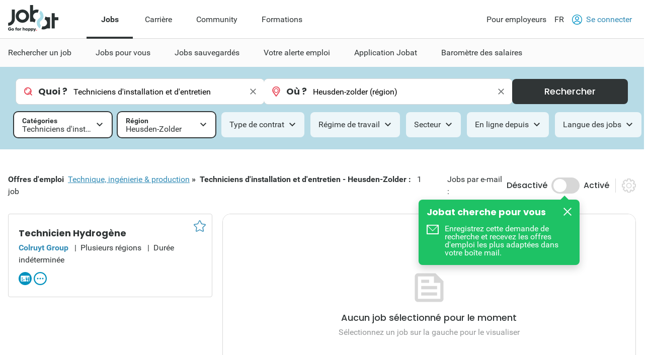

--- FILE ---
content_type: text/html; charset=utf-8
request_url: https://www.jobat.be/fr/emplois/technique-ingenierie-production/techniciens-dinstallation-et-dentretien/heusden-zolder
body_size: 28467
content:



<!DOCTYPE html>

<html lang="fr">
<head>

<script src="/bundles/cookies?v=8xD5jnmcZ27pp5LYPgoZWquNbG7gzMUkdT8w7xy4yl41"></script>


<script type="text/javascript">
window.didomiConfig = { languages: { enabled: ['fr'],  default: 'fr' } };window.gdprAppliesGlobally=true;(function(){function a(e){if(!window.frames[e]){if(document.body&&document.body.firstChild){var t=document.body;var n=document.createElement("iframe");n.style.display="none";n.name=e;n.title=e;t.insertBefore(n,t.firstChild)}
else{setTimeout(function(){a(e)},5)}}}function e(n,r,o,c,s){function e(e,t,n,a){if(typeof n!=="function"){return}if(!window[r]){window[r]=[]}var i=false;if(s){i=s(e,t,n)}if(!i){window[r].push({command:e,parameter:t,callback:n,version:a})}}e.stub=true;function t(a){if(!window[n]||window[n].stub!==true){return}if(!a.data){return}
var i=typeof a.data==="string";var e;try{e=i?JSON.parse(a.data):a.data}catch(t){return}if(e[o]){var r=e[o];window[n](r.command,r.parameter,function(e,t){var n={};n[c]={returnValue:e,success:t,callId:r.callId};a.source.postMessage(i?JSON.stringify(n):n,"*")},r.version)}}
if(typeof window[n]!=="function"){window[n]=e;if(window.addEventListener){window.addEventListener("message",t,false)}else{window.attachEvent("onmessage",t)}}}e("__tcfapi","__tcfapiBuffer","__tcfapiCall","__tcfapiReturn");a("__tcfapiLocator");(function(e){
var t=document.createElement("script");t.id="spcloader";t.type="text/javascript";t.async=true;t.src="https://sdk.privacy-center.org/"+e+"/loader.js?target="+document.location.hostname;t.charset="utf-8";var n=document.getElementsByTagName("script")[0];n.parentNode.insertBefore(t,n)})("11ef8ac9-6270-4d5e-8b99-8d6a5bd60059")})();</script>
<script type="text/javascript">
var _didJobLogReference = "d9d85753-aad6-4d9b-93b2-037137aa8bd0";
var _didNoticeShown = false;
var _didSaveConsents = false;
var _didConsents = "";
function triggerConsentEvent() {
    var event = new Event("jobat-consent-success", { "bubbles": false, "cancelable": true });
    document.body.dispatchEvent(event);
}

function setNoticeShown() {
    _didNoticeShown = true;
    if (typeof SaveJobLogNoticeShown == "function") { SaveJobLogNoticeShown(); }
}

function setConsentSession() {
    try {
        var cookieValue = null;
        var didomiEnabledPurposes = Didomi.getUserConsentStatusForAll().purposes.enabled;
        if (typeof kaching_load == "function"
            && didomiEnabledPurposes.includes("cookies")
            && didomiEnabledPurposes.includes("measure_content_performance")
            && didomiEnabledPurposes.includes("market_research")
            && didomiEnabledPurposes.includes("improve_products")) {
            kaching_load(didomiEnabledPurposes.includes("select_personalized_ads") && didomiEnabledPurposes.includes("select_personalized_content"));
        }
        var didomiConsents = didomiEnabledPurposes.sort().join();
        if (didomiConsents) { cookieValue = didomiConsents; }

        else if (Didomi.getUserConsentStatusForAll().purposes.disabled.length > 0) { cookieValue = "none"; }
        if (cookieValue != readCookie("consent_session")) { saveCookie("consent_session", cookieValue); $.get("/api/jobat/Consent/Update"); triggerConsentEvent(); }
        if (cookieValue) {
            _didConsents = cookieValue;
            _didSaveConsents = true;
            if (typeof SaveJobLogConsents == "function") { SaveJobLogConsents(); }
        }
    }
    catch (err) {
        appInsights.trackException("Didomi error: " + err);
        console.log("Didomi error: " + err);
    }
}
window.didomiOnReady = window.didomiOnReady || [];
window.didomiOnReady.push(setConsentSession);
window.didomiEventListeners = window.didomiEventListeners || [];
window.didomiEventListeners.push({
    event: 'consent.changed',
    listener: setConsentSession
});
window.didomiEventListeners.push({
    event: 'notice.shown',
    listener: setNoticeShown
});
</script>    <meta charset="utf-8" />
    <meta http-equiv="X-UA-Compatible" content="IE=edge,chrome=1" />
    <meta name="viewport" content="width=device-width, initial-scale=1.0, maximum-scale=1.0" />
    <meta name="google-signin-client_id" content="166952574327-esgaeuu05apvk546m6a89rinnvjaud8t.apps.googleusercontent.com">
    <!-- Google Tag Manager -->

    <script>
        (function (w, d, s, l, i) {
            w[l] = w[l] || []; w[l].push({
                'gtm.start':

                    new Date().getTime(), event: 'gtm.js'
            }); var f = d.getElementsByTagName(s)[0],

                j = d.createElement(s), dl = l != 'dataLayer' ? '&l=' + l : ''; j.async = true; j.src =

                    'https://www.googletagmanager.com/gtm.js?id=' + i + dl; f.parentNode.insertBefore(j, f);

        })(window, document, 'script', 'dataLayer', 'GTM-5GM2L36');
    </script>

    <!-- End Google Tag Manager -->
    <!--Bootstrap 5 variable-->
    <script>
        var isBootstrap5 = true;
    </script>

    <!--Set json path for carousel presets-->
    <script>
        window.carouselPresetsJsonPath = "/js/custom/carousel-responsive-presets.json";
    </script>

    <link rel="preconnect" href="https://cxense.com">
    <link href="/fonts/icomoon.ttf?l0fi2m" rel="preload" as="font" type="font/ttf" crossorigin>
    <link href="/fonts/Roboto/roboto-400.woff2" rel="preload" as="font" type="font/woff2" crossorigin>
    <link href="/fonts/Roboto/roboto-700.woff2" rel="preload" as="font" type="font/woff2" crossorigin>
    <link href="/fonts/Poppins/poppins-500.woff2" rel="preload" as="font" type="font/woff2" crossorigin>
    <link href="/fonts/Poppins/poppins-700.woff2" rel="preload" as="font" type="font/woff2" crossorigin>
    <link href='/bundles/responsive-b5/css?v=pR9fvDifza5P1ZNeqBMJsh3tPLA8R-chA0UfumzxdQI1' rel='preload' as='style'>

    <link rel='preload' href='/bundles/cookies?v=8xD5jnmcZ27pp5LYPgoZWquNbG7gzMUkdT8w7xy4yl41' as='script'><link rel='preload' href='/bundles/jquery?v=9ktsOtIo0upvJP7-7FiXuOoOJe58RLFJ__wIRPL2vGo1' as='script'><link rel='preload' href='/bundles/tagging?v=4x6auxKP0O4TEGGumHxggiISEeyZxJCrGm4Uo3ZrDk81' as='script'><link rel='preload' href='/bundles/responsive?v=Hy2kc8qo1yJ90Pb9nuu8ALdpHbBGYjMB7Pki_7b_pE01' as='script'><link rel='preload' href='/bundles/externalrecommendercache?v=T9ipoJBTQuNuSRn9TGdqUJkucTig5anWIb7KZQZBe8k1' as='script'><link rel='preload' href='/bundles/jquery-validate?v=G3QFzuUa97IjnmiD6QChr-7RhrS6aaJuIsvGmLBwWHU1' as='script'><link rel='preload' href='/bundles/forms?v=5QEGb-OBxlQAdkXpuzhncf1LT8Q9TM85x2NNaXMrnIg1' as='script'><link rel='preload' href='/bundles/scripts?v=QDrvenyMZw8vTWE6hFXQrezSW8dpamzC0pAXDJne5Sc1' as='script'><link rel='preload' href='/bundles/jquery-validate-unobtrusive?v=aUqCraY-Z7Gvkk867nQVMBE2DRCAAhtoA36vQcoqXm41' as='script'><link rel='preload' href='/bundles/popper?v=RYSukBq1wXEsNzSEEUs9dXL5cupzMwxlR1Yg9ga0h5w1' as='script'><link rel='preload' href='/bundles/autocomplete?v=tFz2REAY9y2Czuzg1Zmui2G4mtZMkpMfdNW9mvH6PNA1' as='script'><link rel='preload' href='/bundles/jobsearch?v=dydFfXpKufaXfA1HSi008w8E0bbjwhStV7Bu_Sp4DkY1' as='script'><link rel='preload' href='/bundles/bootstrap?v=M4Nk6kIOwMFflsEKET0iPL9i5YBqbzMzvUOrd8gyCnw1' as='script'><link rel='preload' href='/bundles/selectize?v=yHfQOYmA-VaAdzZ_ZMTx3v5VoaLa__o7oUOKco1Y01k1' as='script'><link rel='preload' href='/bundles/jquery-unobtrusive-ajax?v=l1amtEk4zxKz7n7Oe2IwKL8kE8IRGDrXZj-BPetLWQs1' as='script'><link rel='preload' href='/bundles/jquery-validate-custom?v=7v41jhG6dkuLhVvaotTwvXrw_1K8my-qn-1tkZCGUfU1' as='script'><link rel='preload' href='/bundles/bootstrap-datepicker?v=f9bIPGtHF04OIqRdXweJKpcm6bnbS_vTccS76ZLywV41' as='script'><link rel='preload' href='/bundles/jsjoblogging?v=b-xQFSeFR5QGOi6_sHHBhQtkt5DwJNYGUwM1-cxsSCs1' as='script'><link rel='preload' href='/bundles/owl-carousel?v=bUTI2JXsz_hJtSDtBMfyxkSRJmjM0VzyS83Qc6woNyU1' as='script'><link rel='preload' href='/bundles/htmltemplates?v=TNafNubzt0hDTV-BEFovUO9LscL9F_OeZtltP1BSFFk1' as='script'><link rel='preload' href='/bundles/jobdetail?v=W9aj5vGHkymUPSO6PS3IvdCHCG5N4CGjuUx8msak74g1' as='script'>
<title>Nouvelles offres d’emploi Techniciens d'installation et d'entretien | Heusden-Zolder | Jobat.be</title><link rel='canonical' href='https://www.jobat.be/fr/emplois/technique-ingenierie-production/techniciens-dinstallation-et-dentretien/heusden-zolder'  /><link rel='alternate' href='https://www.jobat.be/fr/emplois/technique-ingenierie-production/techniciens-dinstallation-et-dentretien/heusden-zolder' hreflang='fr' /><link rel='alternate' href='https://www.jobat.be/nl/jobs/techniek-engineering-productie/installatie-onderhoudstechnici/heusden-zolder' hreflang='nl' /><link rel='alternate' href='https://www.jobat.be/nl/jobs/techniek-engineering-productie/installatie-onderhoudstechnici/heusden-zolder' hreflang='x-default' /><meta name="referrer" content="always" /><meta name="description" content="Consultez 1 offres d’emploi en Techniciens d'installation et d'entretien pour Heusden-Zolder sur Jobat.be." /><meta name="robots" content="noindex" /><meta name="cXenseParse:mhu-job-lastvisit-category" content="Finance, insurance & law" /><meta name="cXenseParse:mhu-job-lastvisit-sector" content="Industry and machine construction" /><meta name="cXenseParse:job-search-category" content="Installation & maintenance engineers" /><meta name="cXenseParse:job-search-term-where" content="Heusden-Zolder (regio)" /><meta name="cXenseParse:job-search-region" content="Heusden-Zolder" /><meta name="verify-v1" content="bf2ARuLQO1S1gxcD3fTgmb90zt38vup3OG0m1WY4N6c=" /><script type="application/ld+json">{ "@context": "https://schema.org", "@type": "BreadcrumbList", "itemListElement": [ { "@type": "ListItem", "position": 1, "item": { "@id": "https://www.jobat.be/fr/emplois/technique-ingenierie-production/heusden-zolder", "name": "Technique, ingénierie & production" } },{ "@type": "ListItem", "position": 2, "item": { "@id": "https://www.jobat.be/fr/emplois/technique-ingenierie-production/techniciens-dinstallation-et-dentretien/heusden-zolder", "name": "Techniciens d'installation et d'entretien" } } ] }</script>    <link rel="shortcut icon" href="/favicon.ico" type="image/x-icon" />
    
<script type="text/javascript">var adSlots = [];</script>
    
    <link href="/bundles/responsive-b5/css?v=pR9fvDifza5P1ZNeqBMJsh3tPLA8R-chA0UfumzxdQI1" rel="stylesheet"/>

    <script src='/bundles/cookies?v=8xD5jnmcZ27pp5LYPgoZWquNbG7gzMUkdT8w7xy4yl41' defer></script>
<script src='/bundles/jquery?v=9ktsOtIo0upvJP7-7FiXuOoOJe58RLFJ__wIRPL2vGo1' ></script>
<script src='/bundles/tagging?v=4x6auxKP0O4TEGGumHxggiISEeyZxJCrGm4Uo3ZrDk81' defer></script>
<script src='/bundles/responsive?v=Hy2kc8qo1yJ90Pb9nuu8ALdpHbBGYjMB7Pki_7b_pE01' defer></script>
<script src='/bundles/externalrecommendercache?v=T9ipoJBTQuNuSRn9TGdqUJkucTig5anWIb7KZQZBe8k1' defer></script>
<script src='/bundles/jquery-validate?v=G3QFzuUa97IjnmiD6QChr-7RhrS6aaJuIsvGmLBwWHU1' defer></script>
<script src='/bundles/forms?v=5QEGb-OBxlQAdkXpuzhncf1LT8Q9TM85x2NNaXMrnIg1' defer></script>
<script src='/bundles/scripts?v=QDrvenyMZw8vTWE6hFXQrezSW8dpamzC0pAXDJne5Sc1' defer></script>
<script src='/bundles/jquery-validate-unobtrusive?v=aUqCraY-Z7Gvkk867nQVMBE2DRCAAhtoA36vQcoqXm41' defer></script>
<script src='/bundles/popper?v=RYSukBq1wXEsNzSEEUs9dXL5cupzMwxlR1Yg9ga0h5w1' defer></script>
<script src='/bundles/autocomplete?v=tFz2REAY9y2Czuzg1Zmui2G4mtZMkpMfdNW9mvH6PNA1' defer></script>
<script src='/bundles/jobsearch?v=dydFfXpKufaXfA1HSi008w8E0bbjwhStV7Bu_Sp4DkY1' defer></script>
<script src='/bundles/bootstrap?v=M4Nk6kIOwMFflsEKET0iPL9i5YBqbzMzvUOrd8gyCnw1' defer></script>
<script src='/bundles/selectize?v=yHfQOYmA-VaAdzZ_ZMTx3v5VoaLa__o7oUOKco1Y01k1' defer></script>
<script src='/bundles/jquery-unobtrusive-ajax?v=l1amtEk4zxKz7n7Oe2IwKL8kE8IRGDrXZj-BPetLWQs1' defer></script>
<script src='/bundles/jquery-validate-custom?v=7v41jhG6dkuLhVvaotTwvXrw_1K8my-qn-1tkZCGUfU1' defer></script>
<script src='/bundles/bootstrap-datepicker?v=f9bIPGtHF04OIqRdXweJKpcm6bnbS_vTccS76ZLywV41' defer></script>
<script src='/bundles/jsjoblogging?v=b-xQFSeFR5QGOi6_sHHBhQtkt5DwJNYGUwM1-cxsSCs1' defer></script>
<script src='/bundles/owl-carousel?v=bUTI2JXsz_hJtSDtBMfyxkSRJmjM0VzyS83Qc6woNyU1' defer></script>
<script src='/bundles/htmltemplates?v=TNafNubzt0hDTV-BEFovUO9LscL9F_OeZtltP1BSFFk1' defer></script>
<script src='/bundles/jobdetail?v=W9aj5vGHkymUPSO6PS3IvdCHCG5N4CGjuUx8msak74g1' defer></script>

    <link rel="image_src" href="https://www.jobat.be/images/logo_jobat.gif" />
    

    
    <script type="text/javascript">
        !function (v, y, T) { var S = v.location, k = "script", D = "instrumentationKey", C = "ingestionendpoint", I = "disableExceptionTracking", E = "ai.device.", b = "toLowerCase", w = (D[b](), "crossOrigin"), N = "POST", e = "appInsightsSDK", t = T.name || "appInsights", n = ((T.name || v[e]) && (v[e] = t), v[t] || function (l) { var u = !1, d = !1, g = { initialize: !0, queue: [], sv: "6", version: 2, config: l }; function m(e, t) { var n = {}, a = "Browser"; return n[E + "id"] = a[b](), n[E + "type"] = a, n["ai.operation.name"] = S && S.pathname || "_unknown_", n["ai.internal.sdkVersion"] = "javascript:snippet_" + (g.sv || g.version), { time: (a = new Date).getUTCFullYear() + "-" + i(1 + a.getUTCMonth()) + "-" + i(a.getUTCDate()) + "T" + i(a.getUTCHours()) + ":" + i(a.getUTCMinutes()) + ":" + i(a.getUTCSeconds()) + "." + (a.getUTCMilliseconds() / 1e3).toFixed(3).slice(2, 5) + "Z", iKey: e, name: "Microsoft.ApplicationInsights." + e.replace(/-/g, "") + "." + t, sampleRate: 100, tags: n, data: { baseData: { ver: 2 } } }; function i(e) { e = "" + e; return 1 === e.length ? "0" + e : e } } var e, n, f = l.url || T.src; function a(e) { var t, n, a, i, o, s, r, c, p; u = !0, g.queue = [], d || (d = !0, i = f, r = (c = function () { var e, t = {}, n = l.connectionString; if (n) for (var a = n.split(";"), i = 0; i < a.length; i++) { var o = a[i].split("="); 2 === o.length && (t[o[0][b]()] = o[1]) } return t[C] || (t[C] = "https://" + ((e = (n = t.endpointsuffix) ? t.location : null) ? e + "." : "") + "dc." + (n || "services.visualstudio.com")), t }()).instrumentationkey || l[D] || "", c = (c = c[C]) ? c + "/v2/track" : l.endpointUrl, (p = []).push((t = "SDK LOAD Failure: Failed to load Application Insights SDK script (See stack for details)", n = i, o = c, (s = (a = m(r, "Exception")).data).baseType = "ExceptionData", s.baseData.exceptions = [{ typeName: "SDKLoadFailed", message: t.replace(/\./g, "-"), hasFullStack: !1, stack: t + "\nSnippet failed to load [" + n + "] -- Telemetry is disabled\nHelp Link: https://go.microsoft.com/fwlink/?linkid=2128109\nHost: " + (S && S.pathname || "_unknown_") + "\nEndpoint: " + o, parsedStack: [] }], a)), p.push((s = i, t = c, (o = (n = m(r, "Message")).data).baseType = "MessageData", (a = o.baseData).message = 'AI (Internal): 99 message:"' + ("SDK LOAD Failure: Failed to load Application Insights SDK script (See stack for details) (" + s + ")").replace(/\"/g, "") + '"', a.properties = { endpoint: t }, n)), i = p, r = c, JSON && ((o = v.fetch) && !T.useXhr ? o(r, { method: N, body: JSON.stringify(i), mode: "cors" }) : XMLHttpRequest && ((s = new XMLHttpRequest).open(N, r), s.setRequestHeader("Content-type", "application/json"), s.send(JSON.stringify(i))))) } function i(e, t) { d || setTimeout(function () { !t && g.core || a() }, 500) } f && ((n = y.createElement(k)).src = f, !(o = T[w]) && "" !== o || "undefined" == n[w] || (n[w] = o), n.onload = i, n.onerror = a, n.onreadystatechange = function (e, t) { "loaded" !== n.readyState && "complete" !== n.readyState || i(0, t) }, e = n, T.ld < 0 ? y.getElementsByTagName("head")[0].appendChild(e) : setTimeout(function () { y.getElementsByTagName(k)[0].parentNode.appendChild(e) }, T.ld || 0)); try { g.cookie = y.cookie } catch (h) { } function t(e) { for (; e.length;)!function (t) { g[t] = function () { var e = arguments; u || g.queue.push(function () { g[t].apply(g, e) }) } }(e.pop()) } var s, r, o = "track", c = "TrackPage", p = "TrackEvent", o = (t([o + "Event", o + "PageView", o + "Exception", o + "Trace", o + "DependencyData", o + "Metric", o + "PageViewPerformance", "start" + c, "stop" + c, "start" + p, "stop" + p, "addTelemetryInitializer", "setAuthenticatedUserContext", "clearAuthenticatedUserContext", "flush"]), g.SeverityLevel = { Verbose: 0, Information: 1, Warning: 2, Error: 3, Critical: 4 }, (l.extensionConfig || {}).ApplicationInsightsAnalytics || {}); return !0 !== l[I] && !0 !== o[I] && (t(["_" + (s = "onerror")]), r = v[s], v[s] = function (e, t, n, a, i) { var o = r && r(e, t, n, a, i); return !0 !== o && g["_" + s]({ message: e, url: t, lineNumber: n, columnNumber: a, error: i, evt: v.event }), o }, l.autoExceptionInstrumented = !0), g }(T.cfg)); function a() { T.onInit && T.onInit(n) } (v[t] = n).queue && 0 === n.queue.length ? (n.queue.push(a), n.trackPageView({})) : a() }(window, document, {
            src: "https://js.monitor.azure.com/scripts/b/ai.2.min.js",
            // name: "appInsights",
            // ld: 0,
            // useXhr: 1,
            crossOrigin: "anonymous",
            // onInit: null,
            cfg: { // Application Insights Configuration
                connectionString: "InstrumentationKey=d1e013fb-c2cc-4109-bec1-b881edcf1f5a;IngestionEndpoint=https://westeurope-3.in.applicationinsights.azure.com/;LiveEndpoint=https://westeurope.livediagnostics.monitor.azure.com/"
            }
        });
    </script>

    



    

</head>
<body data-resources-version="2026-01-27T17:31:04" class="">
    <!-- Google Tag Manager (noscript) -->

    <noscript>
        <iframe src="https://www.googletagmanager.com/ns.html?id=GTM-5GM2L36 "
                height="0" width="0" style="display:none;visibility:hidden"></iframe>
    </noscript>

    <!-- End Google Tag Manager (noscript) -->

                <script id="cxense_info">
                    var u_cid = "";
                    var u_uid = "";                   
                </script>
                <script id='googleAnalyticsData'>
                    window.dataLayer = window.dataLayer || []; dataLayer.push({
  "event": "page_information",
  "pageType": "search_detail",
  "pageSection": "jobs",
  "searchTermWhat": "",
  "searchTermWhere": "Heusden-Zolder (regio)",
  "levelQuestionPanel": null,
  "searchListItem": "5277405"
});

                    

                    

                    window.dataLayer = window.dataLayer || []; dataLayer.push({
  "event": "user_information",
  "userLoggedIn": "no",
  "userLoggedInType": "",
  "userCV": "",
  "userCVCompletion": "",
  "siteABTest": "null",
  "userHashed_email": "",
  "userHashed_email_new": "",
  "userSiteType": "d"
});
                </script>
                <script>
                    

                    
                </script>
    
    <script src="https://static.jobat.be/libs/popper.js/1.11.0/umd/popper.min.js" defer></script>
    




<div id="sitenav" class="responsive">
    <nav class="Navigation-lg" data-uitest-id="top-navigation" aria-label="Navigation principale">
        <div class="Navigation-container">
            <div class="Wrap">
                <div class="Navigation-main">
                    <a href="/fr" data-tealium-menuid="Home">
                        <img src="/-/media/jobat/jobat-be/images/logo.svg?h=120&amp;iar=0&amp;w=244&amp;hash=D0F63CEDE1922FB7265559CB0F3DFF67" class="mainLogo" alt="Jobat" width="244" height="120" />
                    </a>
                    <ul class="Navigation-list" role="menubar">
                            <li id="jobs-link" class="Navigation-item active" data-tealium-menuid="Jobs" data-item="jobs" aria-controls="submenu-jobs" role="none">
                                <a href="/fr" title="Jobs" class="Navigation-link" aria-current="page" aria-expanded="true" role="menuitem">Jobs</a>
                            </li>
                            <li id="carri&#232;re-link" class="Navigation-item " data-tealium-menuid="Carrrière" data-item="carri&#232;re" aria-controls="submenu-carri&#232;re" role="none">
                                <a href="https://www.jobat.be/fr/carriere" title="Carri&#232;re" class="Navigation-link"  aria-expanded="false" role="menuitem">Carri&#232;re</a>
                            </li>
                            <li id="community-link" class="Navigation-item " data-tealium-menuid="Community" data-item="community" aria-controls="submenu-community" role="none">
                                <a href="https://www.jobat.be/fr/connect" title="Community" class="Navigation-link"  aria-expanded="false" role="menuitem">Community</a>
                            </li>
                            <li id="formations-link" class="Navigation-item "  data-item="formations" aria-controls="submenu-formations" role="none">
                                <a href="https://www.jobat.be/fr/formations" title="Formations" class="Navigation-link"  aria-expanded="false" role="menuitem">Formations</a>
                            </li>
                    </ul>
                </div>
                <div class="Navigation-secondary">
                    <nav aria-label="Navigation secondaire">
                        <ul class="Navigation-list">
                            <li class="Navigation-item">
                                <a href="/fr/employeurs" class="Navigation-link" data-tealium-menuid="Voor werkgevers">
                                    Pour employeurs
                                </a>
                            </li>
                            <li class="Navigation-item SwitchLanguage">
                                <div class="dropdown dropdown-primary">
                            <button class="dropdown-toggle Navigation-link" id="dropdownLangButton" data-bs-toggle="dropdown" aria-expanded="false" aria-haspopup="true" aria-controls="langMenu" role="button">
                                FR
                            </button>

                            <ul id="langMenu" class="dropdown-menu" aria-labelledby="dropdownLangButton" role="menu">
                               <li role='none'><a href='https://www.jobat.be/nl/jobs/techniek-engineering-productie/installatie-onderhoudstechnici/heusden-zolder' class='dropdown-item title='NL' data-tealium-menuid='TaalNL' role='menuitem'>Néerlandais (NL)</a></li><li role='none'><a href='https://www.jobat.be/fr/emplois/technique-ingenierie-production/techniciens-dinstallation-et-dentretien/heusden-zolder' class='dropdown-item title='FR' data-tealium-menuid='TaalFR' role='menuitem'>Français (FR)</a></li><li role='none'><a href='https://www.jobat.be/en' class='dropdown-item title='EN' data-tealium-menuid='TaalEN' role='menuitem'>Anglais (EN)</a></li>
                            </ul>
                        </div>
                            </li>

                            <li class="Navigation-item" role="none">
                                    <a href="/fr/secure/login" class="Navigation-link login" data-uitest-id="header-nav-login" data-tealium-menuid="Aanmelden">
                                        <span class="is-primary m-r-2 user-icon">
                                            <svg version="1.1" xmlns="http://www.w3.org/2000/svg" x="0" y="0" viewBox="0 0 28 28" xml:space="preserve"><style>.userSt1{fill:#fff}.userSt2{fill:#0093ce}</style><g transform="translate(0 28)"><g transform="translate(28 -14)"><path d="M0 0c0 7.7-6.3 14-14 14S-28 7.7-28 0s6.3-14 14-14S0-7.7 0 0" fill="#0292be"/></g><g transform="translate(23.87 -15.2)"><path class="userSt1" d="M2.3 1.1c0 6.7-5.4 12.1-12.1 12.1-6.8.1-12.2-5.3-12.2-12.1C-22-5.6-16.6-11-9.9-11-3.1-11 2.3-5.6 2.3 1.1"/></g><g  transform="translate(19.516 -17.554)"><path class="userSt2" d="M0 0c0 3-2.5 5.5-5.5 5.5S-11 3-11 0s2.5-5.5 5.5-5.5S0-3 0 0"/></g><g transform="translate(17.516 -17.554)"><path class="userSt1" d="M0 0c0 1.9-1.6 3.5-3.5 3.5S-7 1.9-7 0s1.6-3.5 3.5-3.5S0-1.9 0 0"/></g><g transform="translate(24.133 -4.352)"><path class="userSt2" d="M0 0c-1.7-4.1-5.7-6.7-10.1-6.7-4.4 0-8.4 2.7-10.1 6.7.5.5 1 1 1.6 1.4 1.2-3.7 4.7-6.1 8.5-6.1 3.9 0 7.3 2.5 8.5 6.1C-1 1-.5.5 0 0"/></g></g></svg>
                                        </span>
                                        Se connecter
                                    </a>
                            </li>
                        </ul>
                    </nav>
                </div>
            </div>
        </div>
        <div class="Navigation-under-container">
                <div id="submenu-jobs" class="Navigation-under menu-active" data-submenu="jobs" aria-hidden="false" aria-labelledby="jobs-link">
                    <div class="Wrap">
                        <ul class="Navigation-under-list" role="menu">
                                    <li class="item" role="none">
                                        <a href="https://www.jobat.be/fr" data-tealium-menuid="Jobs zoeken" role="menuitem">Rechercher un job</a>
                                    </li>
                                    <li class="item" role="none">
                                        <a href="/fr/myjobat/jobspourvous" data-tealium-menuid="Jobs voor jou" role="menuitem">Jobs pour vous</a>
                                    </li>
                                    <li class="item" role="none">
                                        <a href="/fr/jobs/results?favorites=1" data-tealium-menuid="Bewaarde jobs" role="menuitem">Jobs sauvegard&#233;s</a>
                                    </li>
                                    <li class="item" role="none">
                                        <a href="https://www.jobat.be/fr/alerteemploi" data-tealium-menuid="Jobalert" role="menuitem">Votre alerte emploi</a>
                                    </li>
                                    <li class="item" role="none">
                                        <a href="https://www.jobat.be/fr/app" data-tealium-menuid="App" role="menuitem">Application Jobat</a>
                                    </li>
                                    <li class="item" role="none">
                                        <a href="/fr/barometre-des-salaires" data-tealium-menuid="Salariskompas" role="menuitem">Barom&#232;tre des salaires</a>
                                    </li>
                        </ul>
                    </div>
                </div>
                <div id="submenu-carri&#232;re" class="Navigation-under " data-submenu="carri&#232;re" aria-hidden="true" aria-labelledby="carri&#232;re-link">
                    <div class="Wrap">
                        <ul class="Navigation-under-list" role="menu">
                                    <li class="item" role="none">
                                        <a href="https://www.jobat.be/fr/art/etudiants-jeunes-professionnels" data-tealium-menuid="Student" role="menuitem">Etudiants &amp; Jeunes professionels</a>
                                    </li>
                                    <li class="item" role="none">
                                        <a href="https://www.jobat.be/fr/art/postuler" data-tealium-menuid="Solliciteren" role="menuitem">Postuler</a>
                                    </li>
                                    <li class="item" role="none">
                                        <a href="https://www.jobat.be/fr/art/parcours-professionel" data-tealium-menuid="Loopbaan" role="menuitem">Parcours professionnel</a>
                                    </li>
                                    <li class="item" role="none">
                                        <a href="https://www.jobat.be/fr/art/remuneration" data-tealium-menuid="Loon" role="menuitem">R&#233;mun&#233;ration</a>
                                    </li>
                                    <li class="item" role="none">
                                        <a href="https://www.jobat.be/fr/art/absences-et-conges" data-tealium-menuid="Verlof" role="menuitem">Absences &amp; Cong&#233;s</a>
                                    </li>
                                    <li class="item" role="none">
                                        <a href="https://www.jobat.be/fr/art/demission-licenciement" data-tealium-menuid="Ontslag" role="menuitem">D&#233;mission &amp; Licenciement</a>
                                    </li>
                                    <li class="item" role="none">
                                        <a href="https://www.jobat.be/fr/art/pension" data-tealium-menuid="Pensioen" role="menuitem">Pension</a>
                                    </li>
                        </ul>
                    </div>
                </div>
                <div id="submenu-community" class="Navigation-under " data-submenu="community" aria-hidden="true" aria-labelledby="community-link">
                    <div class="Wrap">
                        <ul class="Navigation-under-list" role="menu">
                                    <li class="item" role="none">
                                        <a href="https://www.jobat.be/fr/emplois/entreprises"  role="menuitem">Avis</a>
                                    </li>
                                    <li class="item" role="none">
                                        <a href="https://www.jobat.be/fr/jobfair/overview"  role="menuitem">Salons de l&#39;emploi</a>
                                    </li>
                        </ul>
                    </div>
                </div>
                <div id="submenu-formations" class="Navigation-under " data-submenu="formations" aria-hidden="true" aria-labelledby="formations-link">
                    <div class="Wrap">
                        <ul class="Navigation-under-list" role="menu">
                        </ul>
                    </div>
                </div>
        </div>
    </nav>
    <nav class="Navigation-sm" data-uitest-id="mobile-navigation">
        <div class="Navigation-overlay js-navigation-overlay"></div>

        <div class="Navigation-container">
            <div class="Navigation-Wrap">
                <div class="menu-mobile">
                    <button class="js-toggle-menu menu-icon" title="Ouvrir le menu" aria-controls="Navigation-content-landing" aria-expanded="false">
                        <div class="is-menu">
                            <!-- ICON SVG -->
                        <!--?xml version="1.0" encoding="utf-8"?-->
                        <!-- Generator: Adobe Illustrator 23.0.3, SVG Export Plug-In . SVG Version: 6.00 Build 0)  -->
                        <svg version="1.1" id="Calque_1" xmlns="http://www.w3.org/2000/svg" xmlns:xlink="http://www.w3.org/1999/xlink" x="0px" y="0px" viewBox="0 0 28 28" style="enable-background:new 0 0 28 28;" xml:space="preserve">
<style type="text/css">
    .menu0 {
        fill: #0292BE;
    }

    .menu1 {
        fill: #FFFFFF;
    }
</style>
                        <g id="Group_8290" transform="translate(-241 -8)">
                        <g id="Group_8289" transform="translate(-55 -1)">
                        <path id="Rectangle_2681" class="menu0" d="M297.5,14h25c0.8,0,1.5,0.7,1.5,1.5l0,0c0,0.8-0.7,1.5-1.5,1.5h-25
			c-0.8,0-1.5-0.7-1.5-1.5l0,0C296,14.7,296.7,14,297.5,14z"></path>
                        <path id="Rectangle_2682" class="menu0" d="M297.5,22h25c0.8,0,1.5,0.7,1.5,1.5l0,0c0,0.8-0.7,1.5-1.5,1.5h-25
			c-0.8,0-1.5-0.7-1.5-1.5l0,0C296,22.7,296.7,22,297.5,22z"></path>
                        <path id="Rectangle_2683" class="menu0" d="M297.5,30h25c0.8,0,1.5,0.7,1.5,1.5l0,0c0,0.8-0.7,1.5-1.5,1.5h-25
			c-0.8,0-1.5-0.7-1.5-1.5l0,0C296,30.7,296.7,30,297.5,30z"></path>
	</g>
                        <rect id="Rectangle_3167" x="241" y="8" class="menu1" width="28" height="5"></rect>
                        <rect id="Rectangle_3168" x="241" y="32" class="menu1" width="28" height="4"></rect>
</g>
</svg>
                        </div>
                    </button>
                    <a href="/fr" data-tealium-menuid="Home">
                        <img src="/-/media/jobat/jobat-be/images/logo.svg?h=120&amp;iar=0&amp;w=244&amp;hash=D0F63CEDE1922FB7265559CB0F3DFF67" class="mainLogo" alt="" width="244" height="120" />
                    </a>
                </div>
                <div class="flex">
                    <a href="#" id="openAppButton" class="Btn-sm Btn-stroke Btn-app m-r-4" title="Open app" data-tealium-id="button-app">Ouvrir app</a>
                        <a href="/fr/secure/login" data-tealium-menuid="Aanmelden">
                            <span class="is-primary user-icon-logout">
                                <!-- ICON SVG -->
                            <!--?xml version="1.0" encoding="utf-8"?-->
                            <!-- Generator: Adobe Illustrator 23.0.3, SVG Export Plug-In . SVG Version: 6.00 Build 0)  -->
                            <svg version="1.1" id="Laag_1" xmlns="http://www.w3.org/2000/svg" xmlns:xlink="http://www.w3.org/1999/xlink" x="0px" y="0px" viewBox="0 0 50 50" style="enable-background:new 0 0 50 50;" xml:space="preserve">
                            <g>
                            <path class="icon-path" d="M25.1,0C32,0,38.2,2.8,42.7,7.4l0.1,0.1C47.3,12,50,18.2,50,25c0,6.9-2.8,13.1-7.4,17.6l-0.1,0.1
		C38,47.2,31.8,50,25,50c-6.9,0-13.1-2.8-17.6-7.4l0,0C2.9,38.1,0,31.9,0,25S2.8,11.9,7.4,7.4l0,0l0,0l0,0C12,2.8,18.2,0,25.1,0
		L25.1,0z M40,10.1c-3.8-3.8-9.2-6.2-14.9-6.2c-5.9,0-11.2,2.4-14.9,6.2l0,0C6.4,13.8,4,19.1,4,25s2.4,11.2,6.2,14.9l0,0l0,0
		c3.8,3.8,9.1,6.2,14.9,6.2s11.1-2.3,14.8-6.1l0.1-0.1c3.8-3.8,6.2-9.2,6.2-14.9C46.3,19.2,43.9,13.9,40,10.1L40,10.1z"></path>
                            <g>
                            <g>
                            <g>
                            <g>
                            <path class="icon-path" d="M25.6,12c-3.5,0-6.4,2.8-6.4,6.2s2.9,6.2,6.4,6.2s6.4-2.8,6.4-6.2S29.1,12,25.6,12 M25.6,27.4
						c-5.3,0-9.5-4.2-9.5-9.3s4.3-9.3,9.5-9.3s9.5,4.2,9.5,9.3S30.9,27.4,25.6,27.4"></path>
				</g>
			</g>
                            <g>
                            <g>
                            <path class="icon-path" d="M36.2,38.4c-2.1-3.7-6.2-6.1-10.6-6.1s-8.4,2.3-10.6,6.1L12.3,37c2.7-4.7,7.8-7.7,13.2-7.7
						s10.6,2.9,13.2,7.7L36.2,38.4z"></path>
				</g>
			</g>
		</g>
	</g>
</g>
</svg>
                            </span>
                        </a>
                </div>
            </div>
        </div>

        <div class="Navigation-content-landing" data-overlay="main-overlay">
            <div class="head">
                <button aria-label="Fermer le menu" class="icon icon-close-3 js-toggle-menu close"></button>
                <img src="/-/media/jobat/jobat-be/images/logo.svg?h=120&amp;iar=0&amp;w=244&amp;hash=D0F63CEDE1922FB7265559CB0F3DFF67" class="mainLogo" alt="Jobat" width="244" height="120" />
            </div>

            <ul class="Navigation-list" role="menubar">
                    <li class="Navigation-item" role="none">
                            <a class="Navigation-link js-subnav-overlay" data-trigger-overlay="jobs-overlay" aria-haspopup="true" aria-expanded="true" aria-controls="overlay-jobs">
                                Jobs
                                <i class="icon icon-arrow-right"></i>
                            </a>
                    </li>
                    <li class="Navigation-item" role="none">
                            <a class="Navigation-link js-subnav-overlay" data-trigger-overlay="carrière-overlay" aria-haspopup="true" aria-expanded="false" aria-controls="overlay-carri&#232;re">
                                Carri&#232;re
                                <i class="icon icon-arrow-right"></i>
                            </a>
                    </li>
                    <li class="Navigation-item" role="none">
                            <a class="Navigation-link js-subnav-overlay" data-trigger-overlay="community-overlay" aria-haspopup="true" aria-expanded="false" aria-controls="overlay-community">
                                Community
                                <i class="icon icon-arrow-right"></i>
                            </a>
                    </li>
                    <li class="Navigation-item" role="none">
                            <a href="https://www.jobat.be/fr/formations"  class="Navigation-link" aria-expanded="false" role="menuitem">
                                Formations
                            </a>
                    </li>

                <li class="Navigation-item">
                        <a href="/fr/secure/login" class="Navigation-link user line" data-tealium-menuid="Aanmelden">
                            <span class="is-dark user-icon">
                                <!-- ICON SVG -->
                            <!--?xml version="1.0" encoding="utf-8"?-->
                            <!-- Generator: Adobe Illustrator 23.0.3, SVG Export Plug-In . SVG Version: 6.00 Build 0)  -->
                            <svg version="1.1" id="Laag_1" xmlns="http://www.w3.org/2000/svg" xmlns:xlink="http://www.w3.org/1999/xlink" x="0px" y="0px" viewBox="0 0 50 50" style="enable-background:new 0 0 50 50;" xml:space="preserve">
                            <g>
                            <path class="icon-path" d="M25.1,0C32,0,38.2,2.8,42.7,7.4l0.1,0.1C47.3,12,50,18.2,50,25c0,6.9-2.8,13.1-7.4,17.6l-0.1,0.1
		C38,47.2,31.8,50,25,50c-6.9,0-13.1-2.8-17.6-7.4l0,0C2.9,38.1,0,31.9,0,25S2.8,11.9,7.4,7.4l0,0l0,0l0,0C12,2.8,18.2,0,25.1,0
		L25.1,0z M40,10.1c-3.8-3.8-9.2-6.2-14.9-6.2c-5.9,0-11.2,2.4-14.9,6.2l0,0C6.4,13.8,4,19.1,4,25s2.4,11.2,6.2,14.9l0,0l0,0
		c3.8,3.8,9.1,6.2,14.9,6.2s11.1-2.3,14.8-6.1l0.1-0.1c3.8-3.8,6.2-9.2,6.2-14.9C46.3,19.2,43.9,13.9,40,10.1L40,10.1z"></path>
                            <g>
                            <g>
                            <g>
                            <g>
                            <path class="icon-path" d="M25.6,12c-3.5,0-6.4,2.8-6.4,6.2s2.9,6.2,6.4,6.2s6.4-2.8,6.4-6.2S29.1,12,25.6,12 M25.6,27.4
						c-5.3,0-9.5-4.2-9.5-9.3s4.3-9.3,9.5-9.3s9.5,4.2,9.5,9.3S30.9,27.4,25.6,27.4"></path>
				</g>
			</g>
                            <g>
                            <g>
                            <path class="icon-path" d="M36.2,38.4c-2.1-3.7-6.2-6.1-10.6-6.1s-8.4,2.3-10.6,6.1L12.3,37c2.7-4.7,7.8-7.7,13.2-7.7
						s10.6,2.9,13.2,7.7L36.2,38.4z"></path>
				</g>
			</g>
		</g>
	</g>
</g>
</svg>
                            </span>
                            <div class="MyProfil-name">
                                Se connecter
                            </div>
                        </a>
                </li>
                <li class="Navigation-item">
                    <a href="/fr/employeurs" class="Navigation-link line" data-tealium-menuid="Voor werkgevers">
                        Pour employeurs
                    </a>
                </li>
            </ul>

            <div class='lang-link' role='menu'>
                        <a href='https://www.jobat.be/nl/jobs/techniek-engineering-productie/installatie-onderhoudstechnici/heusden-zolder' class=''  title='NL' role='menuitem'>NL</a><a href='https://www.jobat.be/fr/emplois/technique-ingenierie-production/techniciens-dinstallation-et-dentretien/heusden-zolder' onclick='return false;' class='active'  title='FR' role='menuitem'>FR</a><a href='https://www.jobat.be/en' class=''  title='EN' role='menuitem'>EN</a>
                    </div>

            <div class="app-box">
                    <a href="https://play.google.com/store/apps/details?id=be.jobat.mobile">
                        <img src="/images/google-play.png" alt="Google Play">
                    </a>
                    <a href="https://apps.apple.com/be/app/jobat/id1629598091">
                        <img src="/images/apple-store.png" alt="Apple Store">
                    </a>
            </div>
        </div>

            <div class="Navigation-overlay-landing" data-overlay="jobs-overlay" id="overlay-jobs" aria-hidden="true">
                <div class="head">
                    <i class="icon icon-arrow-left js-subnav-overlay" data-trigger-overlay="main-overlay"></i>
                    <div class="jbt-subtitleMd">Jobs</div>
                    <button aria-label="Fermer le menu" class="icon icon-close-3 js-navigation-overlay close"></button>
                </div>

                <ul class="Navigation-list" role="menu">
                    <li class="Navigation-item" role="none">
                        <a href="/fr" data-tealium-menuid="Jobs" class="Navigation-link line" role="menuitem">Jobs</a>
                    </li>
                            <li class="Navigation-item" role="none">
                                <a href="https://www.jobat.be/fr" data-tealium-menuid="Jobs zoeken" class="Navigation-link" role="menuitem">Rechercher un job</a>
                            </li>
                            <li class="Navigation-item" role="none">
                                <a href="/fr/myjobat/jobspourvous" data-tealium-menuid="Jobs voor jou" class="Navigation-link" role="menuitem">Jobs pour vous</a>
                            </li>
                            <li class="Navigation-item" role="none">
                                <a href="/fr/jobs/results?favorites=1" data-tealium-menuid="Bewaarde jobs" class="Navigation-link" role="menuitem">Jobs sauvegard&#233;s</a>
                            </li>
                            <li class="Navigation-item" role="none">
                                <a href="https://www.jobat.be/fr/alerteemploi" data-tealium-menuid="Jobalert" class="Navigation-link" role="menuitem">Votre alerte emploi</a>
                            </li>
                            <li class="Navigation-item" role="none">
                                <a href="https://www.jobat.be/fr/app" data-tealium-menuid="App" class="Navigation-link" role="menuitem">Application Jobat</a>
                            </li>
                            <li class="Navigation-item" role="none">
                                <a href="/fr/barometre-des-salaires" data-tealium-menuid="Salariskompas" class="Navigation-link" role="menuitem">Barom&#232;tre des salaires</a>
                            </li>
                </ul>
            </div>
            <div class="Navigation-overlay-landing" data-overlay="carri&#232;re-overlay" id="overlay-carri&#232;re" aria-hidden="true">
                <div class="head">
                    <i class="icon icon-arrow-left js-subnav-overlay" data-trigger-overlay="main-overlay"></i>
                    <div class="jbt-subtitleMd">Carri&#232;re</div>
                    <button aria-label="Fermer le menu" class="icon icon-close-3 js-navigation-overlay close"></button>
                </div>

                <ul class="Navigation-list" role="menu">
                    <li class="Navigation-item" role="none">
                        <a href="https://www.jobat.be/fr/carriere" data-tealium-menuid="Carrrière" class="Navigation-link line" role="menuitem">Carri&#232;re</a>
                    </li>
                            <li class="Navigation-item" role="none">
                                <a href="https://www.jobat.be/fr/art/etudiants-jeunes-professionnels" data-tealium-menuid="Student" class="Navigation-link" role="menuitem">Etudiants &amp; Jeunes professionels</a>
                            </li>
                            <li class="Navigation-item" role="none">
                                <a href="https://www.jobat.be/fr/art/postuler" data-tealium-menuid="Solliciteren" class="Navigation-link" role="menuitem">Postuler</a>
                            </li>
                            <li class="Navigation-item" role="none">
                                <a href="https://www.jobat.be/fr/art/parcours-professionel" data-tealium-menuid="Loopbaan" class="Navigation-link" role="menuitem">Parcours professionnel</a>
                            </li>
                            <li class="Navigation-item" role="none">
                                <a href="https://www.jobat.be/fr/art/remuneration" data-tealium-menuid="Loon" class="Navigation-link" role="menuitem">R&#233;mun&#233;ration</a>
                            </li>
                            <li class="Navigation-item" role="none">
                                <a href="https://www.jobat.be/fr/art/absences-et-conges" data-tealium-menuid="Verlof" class="Navigation-link" role="menuitem">Absences &amp; Cong&#233;s</a>
                            </li>
                            <li class="Navigation-item" role="none">
                                <a href="https://www.jobat.be/fr/art/demission-licenciement" data-tealium-menuid="Ontslag" class="Navigation-link" role="menuitem">D&#233;mission &amp; Licenciement</a>
                            </li>
                            <li class="Navigation-item" role="none">
                                <a href="https://www.jobat.be/fr/art/pension" data-tealium-menuid="Pensioen" class="Navigation-link" role="menuitem">Pension</a>
                            </li>
                </ul>
            </div>
            <div class="Navigation-overlay-landing" data-overlay="community-overlay" id="overlay-community" aria-hidden="true">
                <div class="head">
                    <i class="icon icon-arrow-left js-subnav-overlay" data-trigger-overlay="main-overlay"></i>
                    <div class="jbt-subtitleMd">Community</div>
                    <button aria-label="Fermer le menu" class="icon icon-close-3 js-navigation-overlay close"></button>
                </div>

                <ul class="Navigation-list" role="menu">
                    <li class="Navigation-item" role="none">
                        <a href="https://www.jobat.be/fr/connect" data-tealium-menuid="Community" class="Navigation-link line" role="menuitem">Community</a>
                    </li>
                            <li class="Navigation-item" role="none">
                                <a href="https://www.jobat.be/fr/emplois/entreprises"  class="Navigation-link" role="menuitem">Avis</a>
                            </li>
                            <li class="Navigation-item" role="none">
                                <a href="https://www.jobat.be/fr/jobfair/overview"  class="Navigation-link" role="menuitem">Salons de l&#39;emploi</a>
                            </li>
                </ul>
            </div>
            <div class="Navigation-overlay-landing" data-overlay="formations-overlay" id="overlay-formations" aria-hidden="true">
                <div class="head">
                    <i class="icon icon-arrow-left js-subnav-overlay" data-trigger-overlay="main-overlay"></i>
                    <div class="jbt-subtitleMd">Formations</div>
                    <button aria-label="Fermer le menu" class="icon icon-close-3 js-navigation-overlay close"></button>
                </div>

                <ul class="Navigation-list" role="menu">
                    <li class="Navigation-item" role="none">
                        <a href="https://www.jobat.be/fr/formations"  class="Navigation-link line" role="menuitem">Formations</a>
                    </li>
                </ul>
            </div>

    </nav>
</div>



<div class="jobResultsDetails-header">
    <div class="MainContent">
        <div class="Wrap">
            <div class="jobResultsDetails-search-header">
                <div class="FormElement Form-searchJobs">
                    <div class="field-container toggle-search">
                        <span class="label-static">
                            <div class="is-searchPanel is-red icon">
                                <!-- ICON SVG -->
                                                <?xml version="1.0" encoding="utf-8"?>
<!-- Generator: Adobe Illustrator 26.0.3, SVG Export Plug-In . SVG Version: 6.00 Build 0)  -->
<svg version="1.1" id="Layer_1" xmlns="http://www.w3.org/2000/svg" xmlns:xlink="http://www.w3.org/1999/xlink" x="0px" y="0px"
     viewBox="0 0 16 20" style="enable-background:new 0 0 16 20;" xml:space="preserve">
<style type="text/css">
	.icon-path0{fill:#FFFFFF;}
    .icon-path{fill:#E53345;}
</style>
    <g>
	<g>
		<path class="icon-path0" d="M0,0h16v20H0V0z"/>
        <path class="icon-path" d="M5.5,4.9C5.2,5,5,5.1,4.7,5.3C4.5,5.4,4.2,5.6,4,5.8C3.8,6,3.6,6.3,3.5,6.5C3.3,6.8,3.2,7,3.1,7.3
			C3,7.5,3.1,7.7,3.3,7.8c0.2,0.1,0.4,0,0.5-0.2C3.9,7.4,4,7.2,4.2,7c0.1-0.2,0.3-0.4,0.5-0.6C4.8,6.2,5,6.1,5.2,5.9
			c0.2-0.1,0.4-0.3,0.7-0.4C6.1,5.5,6.2,5.2,6.1,5c0,0,0,0,0,0C5.9,4.9,5.7,4.8,5.5,4.9z M15.6,16.5l-2.8-2.8
			c0.5-0.5,0.9-1.2,1.1-1.8c0.4-0.9,0.5-1.8,0.5-2.7c0-0.9-0.2-1.8-0.5-2.7v0c-0.4-0.8-0.9-1.6-1.5-2.3l0,0
			c-0.7-0.7-1.4-1.2-2.3-1.6C9.2,2.2,8.2,2,7.3,2c-1.9,0-3.7,0.7-5,2.1C1.6,4.7,1.1,5.5,0.7,6.4C0.4,7.2,0.2,8.2,0.2,9.1
			c0,0.9,0.2,1.8,0.5,2.7l0,0c0.4,0.9,0.9,1.7,1.6,2.3c0.7,0.7,1.5,1.2,2.3,1.6c0.9,0.4,1.8,0.5,2.7,0.5c0.9,0,1.9-0.2,2.7-0.5
			c0.7-0.3,1.3-0.7,1.8-1.1l2.8,2.8c0.3,0.2,0.7,0.2,0.9,0C15.9,17.1,15.8,16.7,15.6,16.5z M11.4,13.2c-0.5,0.6-1.2,1-1.9,1.3
			c-0.7,0.3-1.5,0.4-2.2,0.4c-0.8,0-1.5-0.2-2.2-0.5c-0.7-0.3-1.4-0.7-1.9-1.3c-0.5-0.5-1-1.2-1.3-1.9l0,0C1.6,10.6,1.4,9.8,1.4,9
			c0-0.8,0.1-1.5,0.4-2.2c0.9-2.2,3-3.6,5.4-3.6c0.8,0,1.5,0.1,2.2,0.4c0.7,0.3,1.4,0.7,1.9,1.3l0,0c0.5,0.5,1,1.2,1.2,1.9l0,0
			c0.3,0.7,0.4,1.5,0.4,2.2c0,0.8-0.1,1.5-0.4,2.2C12.4,12,12,12.7,11.4,13.2L11.4,13.2z M11.5,8.7c-0.2,0-0.4,0.2-0.4,0.4
			c0,0.5-0.1,1-0.3,1.5v0c-0.2,0.5-0.5,0.9-0.8,1.2c-0.4,0.4-0.8,0.6-1.2,0.8c-0.5,0.2-1,0.3-1.5,0.3c-0.2,0-0.4,0.2-0.4,0.4
			c0,0.2,0.2,0.4,0.4,0.4c0.6,0,1.2-0.1,1.7-0.4c0.6-0.2,1.1-0.6,1.5-1c0.4-0.4,0.8-0.9,1-1.5v0c0.2-0.6,0.4-1.1,0.4-1.7
			C11.9,8.9,11.7,8.7,11.5,8.7L11.5,8.7z"/>
	</g>
</g>
</svg>
                            </div>
                            Quoi, O&#249;
                        </span>
                        <div class="input-container">
                            <input type="text" placeholder="" class="input-to-clear ui-autocomplete-input" id="searchJobCity" autocomplete="off">
                            <span class="js-clear-input clear-input icon icon-close-3" style="display: none;"></span>
                        </div>
                    </div>
                </div>
            </div>
            <div class="jobResultsDetails-search">
                <div class="MainContent">
                    <div class="Wrap">
<form action="/api/jobat/JobSearch/Box" data-jobsearch="form" method="post"><input name="__RequestVerificationToken" type="hidden" value="itpdhF_zYAjjcHwjP1rkv6rA3noYYj77ppX0E1RvK6AjMnczD8ciTzyiyx75KXHaCOi3v-u8vaghyVJB8PATzYErjfg1" /><input id="JobSearchFilter" name="JobSearchFilter" type="hidden" value="ZnVuY3Rpb250eXBlPTExOSZyZWdpb249MzM0" />                            <div class="header-mobile">
                                <button type="button" class="toggle-search icon-back" aria-label="Fermer">
                                    <span class="jbt-icon-arrow-left" aria-hidden="true"></span>
                                </button>
                            </div>
                            <div class="FormElement Form-searchJobs">
                                <div class="fields">
                                    <div class="label-mobile">Quoi ?</div>
                                    <div class="field-container">
                                        <span class="label-static">
                                            <div class="is-searchPanel is-red icon">
                                                <!-- ICON SVG -->
                                                <?xml version="1.0" encoding="utf-8"?>
<!-- Generator: Adobe Illustrator 26.0.3, SVG Export Plug-In . SVG Version: 6.00 Build 0)  -->
<svg version="1.1" id="Layer_1" xmlns="http://www.w3.org/2000/svg" xmlns:xlink="http://www.w3.org/1999/xlink" x="0px" y="0px"
     viewBox="0 0 16 20" style="enable-background:new 0 0 16 20;" xml:space="preserve">
<style type="text/css">
	.icon-path0{fill:#FFFFFF;}
    .icon-path{fill:#E53345;}
</style>
    <g>
	<g>
		<path class="icon-path0" d="M0,0h16v20H0V0z"/>
        <path class="icon-path" d="M5.5,4.9C5.2,5,5,5.1,4.7,5.3C4.5,5.4,4.2,5.6,4,5.8C3.8,6,3.6,6.3,3.5,6.5C3.3,6.8,3.2,7,3.1,7.3
			C3,7.5,3.1,7.7,3.3,7.8c0.2,0.1,0.4,0,0.5-0.2C3.9,7.4,4,7.2,4.2,7c0.1-0.2,0.3-0.4,0.5-0.6C4.8,6.2,5,6.1,5.2,5.9
			c0.2-0.1,0.4-0.3,0.7-0.4C6.1,5.5,6.2,5.2,6.1,5c0,0,0,0,0,0C5.9,4.9,5.7,4.8,5.5,4.9z M15.6,16.5l-2.8-2.8
			c0.5-0.5,0.9-1.2,1.1-1.8c0.4-0.9,0.5-1.8,0.5-2.7c0-0.9-0.2-1.8-0.5-2.7v0c-0.4-0.8-0.9-1.6-1.5-2.3l0,0
			c-0.7-0.7-1.4-1.2-2.3-1.6C9.2,2.2,8.2,2,7.3,2c-1.9,0-3.7,0.7-5,2.1C1.6,4.7,1.1,5.5,0.7,6.4C0.4,7.2,0.2,8.2,0.2,9.1
			c0,0.9,0.2,1.8,0.5,2.7l0,0c0.4,0.9,0.9,1.7,1.6,2.3c0.7,0.7,1.5,1.2,2.3,1.6c0.9,0.4,1.8,0.5,2.7,0.5c0.9,0,1.9-0.2,2.7-0.5
			c0.7-0.3,1.3-0.7,1.8-1.1l2.8,2.8c0.3,0.2,0.7,0.2,0.9,0C15.9,17.1,15.8,16.7,15.6,16.5z M11.4,13.2c-0.5,0.6-1.2,1-1.9,1.3
			c-0.7,0.3-1.5,0.4-2.2,0.4c-0.8,0-1.5-0.2-2.2-0.5c-0.7-0.3-1.4-0.7-1.9-1.3c-0.5-0.5-1-1.2-1.3-1.9l0,0C1.6,10.6,1.4,9.8,1.4,9
			c0-0.8,0.1-1.5,0.4-2.2c0.9-2.2,3-3.6,5.4-3.6c0.8,0,1.5,0.1,2.2,0.4c0.7,0.3,1.4,0.7,1.9,1.3l0,0c0.5,0.5,1,1.2,1.2,1.9l0,0
			c0.3,0.7,0.4,1.5,0.4,2.2c0,0.8-0.1,1.5-0.4,2.2C12.4,12,12,12.7,11.4,13.2L11.4,13.2z M11.5,8.7c-0.2,0-0.4,0.2-0.4,0.4
			c0,0.5-0.1,1-0.3,1.5v0c-0.2,0.5-0.5,0.9-0.8,1.2c-0.4,0.4-0.8,0.6-1.2,0.8c-0.5,0.2-1,0.3-1.5,0.3c-0.2,0-0.4,0.2-0.4,0.4
			c0,0.2,0.2,0.4,0.4,0.4c0.6,0,1.2-0.1,1.7-0.4c0.6-0.2,1.1-0.6,1.5-1c0.4-0.4,0.8-0.9,1-1.5v0c0.2-0.6,0.4-1.1,0.4-1.7
			C11.9,8.9,11.7,8.7,11.5,8.7L11.5,8.7z"/>
	</g>
</g>
</svg>
                                            </div>
                                            <span class="label">Quoi ?</span>
                                        </span>
                                        <div class="input-container">
                                            <input autocomplete="off" class="input-to-clear ui-autocomplete-input jobs_search" data-autocomplete="/api/jobat/JobSearch/AutoCompleteJobTitle" data-autocomplete-clicked="/api/jobat/JobSearch/AutoCompleteJobTitleClicked" data-jobsearch="keyword" data-tealium-id="jobs-search-what" id="searchJob" maxlength="80" name="Keyword" placeholder="Fonction, mots-clés ou nom d&#39;entreprise" type="text" value="Techniciens d&#39;installation et d&#39;entretien" />
                                            <span class="js-clear-input clear-input icon jbt-icon-close" style="display: none;"></span>
                                        </div>
                                    </div>
                                </div>

                                <div class="fields">
                                    <div class="label-mobile">Où ?</div>
                                    <div class="field-container">
                                        <span class="label-static">
                                            <div class="is-searchPanel is-red icon">
                                                <!-- ICON SVG -->
                                        <?xml version="1.0" encoding="utf-8"?>
<!-- Generator: Adobe Illustrator 26.0.3, SVG Export Plug-In . SVG Version: 6.00 Build 0)  -->
<svg version="1.1" id="Layer_1" xmlns="http://www.w3.org/2000/svg" xmlns:xlink="http://www.w3.org/1999/xlink" x="0px" y="0px"
     viewBox="0 0 16 20" style="enable-background:new 0 0 16 20;" xml:space="preserve">
<style type="text/css">
	.icon-path0{fill:#FFFFFF;}
    .icon-path{fill:#E53345;}
</style>
    <g>
	<path class="icon-path0" d="M0,0h16v20H0V0z"/>
        <g>
		<path class="icon-path" d="M8,3.8c-2.4,0-4.3,1.9-4.3,4.3s1.9,4.3,4.3,4.3s4.3-1.9,4.3-4.3l0,0C12.3,5.7,10.4,3.8,8,3.8z M8,11.6
			c-1.9,0-3.5-1.6-3.5-3.5C4.5,6.2,6,4.6,8,4.6c1.9,0,3.5,1.6,3.5,3.5l0,0C11.5,10.1,9.9,11.6,8,11.6C8,11.6,8,11.6,8,11.6z"/>
	</g>
        <path class="icon-path" d="M8,0.2C4,0.2,0.7,3.5,0.6,7.6c0,1.6,0.6,3.2,1.5,4.5l5.3,7.5c0.1,0.2,0.3,0.3,0.5,0.3c0.2,0,0.4-0.1,0.5-0.3
		l5.3-7.5c0.9-1.3,1.5-2.9,1.5-4.5C15.4,3.5,12.1,0.2,8,0.2C8,0.2,8,0.2,8,0.2z M8,18.1l-4.8-6.8c-0.8-1.1-1.2-2.4-1.3-3.8
		c0-3.4,2.7-6.2,6-6.2s6.2,2.7,6.2,6c0,0.1,0,0.1,0,0.2c0,1.4-0.5,2.7-1.3,3.8L8,18.1z"/>
</g>
</svg>
                                            </div>
                                            <span class="label">Où ?</span>
                                        </span>
                                        <div class="input-container">
                                            <input autocomplete="off" class="input-to-clear ui-autocomplete-input" data-autocomplete="/api/jobat/JobSearch/AutoCompleteRegions" data-jobsearch="location" data-tealium-id="jobs-search-where" id="searchCity" maxlength="80" name="Location" placeholder="Commune ou province" style="" type="text" value="Heusden-zolder (région)" />
                                            <span class="js-clear-input clear-input icon jbt-icon-close" style="display: none;"></span>
                                            <input class="input-to-clear" data-jobsearch="locationid" id="LocationID" name="LocationID" type="hidden" value="r-334" />
                                        </div>

                                    </div>
                                </div>

                                <div class="cta">
                                    <a class="Btn-lg cta-btn" data-tealium-id="jobs-search-button" data-uitest-id="jobs-search-submit" data-jobsearch="submit">Rechercher</a>
                                </div>
                            </div>
</form>                    </div>
                </div>
            </div>
            


<div class="jobResultsDetails-filtersContainer">
    <div class="filtersNav">
        <div class="arrow-left arrow">
            <span class="is-button-light icon">
                <svg version="1.1" id="Layer_1" xmlns="http://www.w3.org/2000/svg" xmlns:xlink="http://www.w3.org/1999/xlink" x="0px" y="0px"
     viewBox="0 0 8 14" style="enable-background:new 0 0 8 14;" xml:space="preserve">
    <g>
	<g>
		<path class="icon-path" d="M0,7l7-7l1,1L2,7l6,6l-1,1L0,7z"/>
	</g>
</g>
</svg>
            </span>
        </div>
        <div class="arrow-right arrow">
            <span class="is-button-light icon">
                <svg version="1.1" id="Calque_1" xmlns="http://www.w3.org/2000/svg" xmlns:xlink="http://www.w3.org/1999/xlink" x="0px" y="0px"
     viewBox="0 0 8 14" style="enable-background:new 0 0 8 14;" xml:space="preserve">
    <g id="prefix__Drop_down" transform="rotate(-90 7.002 7.002)">
	<g id="prefix__Group_6030">
		<path id="prefix__Union_21" class="icon-path" d="M7,8L0,1l1-1l6,6l6-6l1,1L7,8z"/>
	</g>
</g>
</svg>
            </span>
        </div>
    </div>
    <div class="jobResultsDetails-filters">
                <div class="dropdown dropdown-filters js-filters">
                    <div class="dropdown-toggle filled" id="Cat&#233;gories">
                        <div class="field">
                            <div class="label">Cat&#233;gories</div>
                            <div class="filters">Techniciens d&#39;installation et d&#39;entretien</div>
                        </div>
                    </div>
                    <div class="dropdown-items">
                        <div class="header-list">
                            Cat&#233;gories
                            <div class="Btn-sm Btn-stroke Btn-icon close js-filters-close">
                                <span class="is-sm m-r-1 is-primary">
                                    <svg version="1.1" id="Component_266_556" xmlns="http://www.w3.org/2000/svg" xmlns:xlink="http://www.w3.org/1999/xlink" x="0px" y="0px" viewBox="0 0 16 16" style="enable-background:new 0 0 16 16;" xml:space="preserve"><path id="Path_1205" class="icon-path" d="M16,0.9L15.1,0L8,7.1L0.9,0L0,0.9L7.1,8L0,15.1L0.9,16L8,8.9l7.1,7.1l0.9-0.9L8.9,8L16,0.9z"></path></svg>
                                </span>
                                Close
                            </div>
                        </div>
                        <ul class="content-list" aria-labelledby="Cat&#233;gories">
                                <li class="CollapsedList ">
                                            <a class="dropdown-item " data-tealium-id='criteria-remove' href="/fr/emplois/heusden-zolder">
                                                Tous les jobs<span class="number">26</span>
                                            </a>
                                </li>
                                <li class="CollapsedList ">
                                        <span class="CollapsedList-title dropdown-item">
                                            Finance, assurances &amp; droit<span class="number">6</span>
                                        </span>
                                        <ul class="subList CollapsedList-container">
                                                <li class="">
                                                        <a class="dropdown-item" data-tealium-subfunction='Finance, assurances &amp; droit' href="/fr/emplois/finance-assurances-droit/heusden-zolder">
                                                            Regarder tous les jobs<span class="number">6</span>
                                                        </a>
                                                                                                    </li>
                                                <li class="">
                                                        <a class="dropdown-item" data-tealium-subfunction='Finance' href="/fr/emplois/finance-assurances-droit/finance/heusden-zolder">
                                                            Finance<span class="number">3</span>
                                                        </a>
                                                                                                    </li>
                                                <li class="">
                                                        <a class="dropdown-item" data-tealium-subfunction='Banking' href="/fr/emplois/finance-assurances-droit/banking/heusden-zolder">
                                                            Banking<span class="number">3</span>
                                                        </a>
                                                                                                    </li>
                                        </ul>
                                </li>
                                <li class="CollapsedList CollapsedList--active">
                                        <span class="CollapsedList-title dropdown-item">
                                            Technique, ing&#233;nierie &amp; production<span class="number">6</span>
                                        </span>
                                        <ul class="subList CollapsedList-container">
                                                <li class="">
                                                        <a class="dropdown-item" data-tealium-subfunction='Technique, ing&#233;nierie &amp; production' href="/fr/emplois/technique-ingenierie-production/heusden-zolder">
                                                            Regarder tous les jobs<span class="number">6</span>
                                                        </a>
                                                                                                    </li>
                                                <li class="">
                                                        <a class="dropdown-item" data-tealium-subfunction='Cadre technique' href="/fr/emplois/technique-ingenierie-production/cadre-technique/heusden-zolder">
                                                            Cadre technique<span class="number">3</span>
                                                        </a>
                                                                                                    </li>
                                                <li class="">
                                                        <a class="dropdown-item" data-tealium-subfunction='Conception technique' href="/fr/emplois/technique-ingenierie-production/conception-technique/heusden-zolder">
                                                            Conception technique<span class="number">1</span>
                                                        </a>
                                                                                                    </li>
                                                <li class="active">
                                                        <a class="dropdown-item" data-tealium-subfunction='Techniciens d&#39;installation et d&#39;entretien' href="/fr/emplois/technique-ingenierie-production/techniciens-dinstallation-et-dentretien/heusden-zolder">
                                                            Techniciens d&#39;installation et d&#39;entretien<span class="number">1</span>
                                                        </a>
                                                                                                    </li>
                                                <li class="">
                                                        <a class="dropdown-item" data-tealium-subfunction='Ouvriers' href="/fr/emplois/technique-ingenierie-production/ouvriers/heusden-zolder">
                                                            Ouvriers<span class="number">1</span>
                                                        </a>
                                                                                                    </li>
                                        </ul>
                                </li>
                                <li class="CollapsedList ">
                                        <span class="CollapsedList-title dropdown-item">
                                            Construction &amp; immobilier<span class="number">5</span>
                                        </span>
                                        <ul class="subList CollapsedList-container">
                                                <li class="">
                                                        <a class="dropdown-item" data-tealium-subfunction='Construction &amp; immobilier' href="/fr/emplois/construction-immobilier/heusden-zolder">
                                                            Regarder tous les jobs<span class="number">5</span>
                                                        </a>
                                                                                                    </li>
                                                <li class="">
                                                        <a class="dropdown-item" data-tealium-subfunction='D&#233;veloppement &amp; gestion' href="/fr/emplois/construction-immobilier/developpement-gestion/heusden-zolder">
                                                            D&#233;veloppement &amp; gestion<span class="number">5</span>
                                                        </a>
                                                                                                    </li>
                                        </ul>
                                </li>
                                <li class="CollapsedList ">
                                        <span class="CollapsedList-title dropdown-item">
                                            Ressources humaines<span class="number">3</span>
                                        </span>
                                        <ul class="subList CollapsedList-container">
                                                <li class="">
                                                        <a class="dropdown-item" data-tealium-subfunction='Ressources humaines' href="/fr/emplois/ressources-humaines/heusden-zolder">
                                                            Regarder tous les jobs<span class="number">3</span>
                                                        </a>
                                                                                                    </li>
                                                <li class="">
                                                        <a class="dropdown-item" data-tealium-subfunction='Paie &amp; administration des salaires' href="/fr/emplois/ressources-humaines/paie-administration-des-salaires/heusden-zolder">
                                                            Paie &amp; administration des salaires<span class="number">2</span>
                                                        </a>
                                                                                                    </li>
                                                <li class="">
                                                        <a class="dropdown-item" data-tealium-subfunction='Partenaire d&#39;affaires RH' href="/fr/emplois/ressources-humaines/partenaire-daffaires-rh/heusden-zolder">
                                                            Partenaire d&#39;affaires RH<span class="number">1</span>
                                                        </a>
                                                                                                    </li>
                                        </ul>
                                </li>
                                <li class="CollapsedList ">
                                        <span class="CollapsedList-title dropdown-item">
                                            TIC<span class="number">2</span>
                                        </span>
                                        <ul class="subList CollapsedList-container">
                                                <li class="">
                                                        <a class="dropdown-item" data-tealium-subfunction='TIC' href="/fr/emplois/tic/heusden-zolder">
                                                            Regarder tous les jobs<span class="number">2</span>
                                                        </a>
                                                                                                    </li>
                                                <li class="">
                                                        <a class="dropdown-item" data-tealium-subfunction='Concept &amp; analyse' href="/fr/emplois/tic/concept-analyse/heusden-zolder">
                                                            Concept &amp; analyse<span class="number">2</span>
                                                        </a>
                                                                                                    </li>
                                        </ul>
                                </li>
                                <li class="CollapsedList ">
                                        <span class="CollapsedList-title dropdown-item">
                                            Administration<span class="number">2</span>
                                        </span>
                                        <ul class="subList CollapsedList-container">
                                                <li class="">
                                                        <a class="dropdown-item" data-tealium-subfunction='Administration' href="/fr/emplois/administration/heusden-zolder">
                                                            Regarder tous les jobs<span class="number">2</span>
                                                        </a>
                                                                                                    </li>
                                                <li class="">
                                                        <a class="dropdown-item" data-tealium-subfunction='Assistant de gestion / secr&#233;tariat' href="/fr/emplois/administration/assistant-de-gestion-secretariat/heusden-zolder">
                                                            Assistant de gestion / secr&#233;tariat<span class="number">2</span>
                                                        </a>
                                                                                                    </li>
                                        </ul>
                                </li>
                                <li class="CollapsedList ">
                                        <span class="CollapsedList-title dropdown-item">
                                            Logistique, transport &amp; achats<span class="number">1</span>
                                        </span>
                                        <ul class="subList CollapsedList-container">
                                                <li class="">
                                                        <a class="dropdown-item" data-tealium-subfunction='Logistique, transport &amp; achats' href="/fr/emplois/logistique-transport-achats/heusden-zolder">
                                                            Regarder tous les jobs<span class="number">1</span>
                                                        </a>
                                                                                                    </li>
                                                <li class="">
                                                        <a class="dropdown-item" data-tealium-subfunction='Logistique' href="/fr/emplois/logistique-transport-achats/logistique/heusden-zolder">
                                                            Logistique<span class="number">1</span>
                                                        </a>
                                                                                                    </li>
                                        </ul>
                                </li>
                                <li class="CollapsedList ">
                                        <span class="CollapsedList-title dropdown-item">
                                            Vente<span class="number">1</span>
                                        </span>
                                        <ul class="subList CollapsedList-container">
                                                <li class="">
                                                        <a class="dropdown-item" data-tealium-subfunction='Vente' href="/fr/emplois/vente/heusden-zolder">
                                                            Regarder tous les jobs<span class="number">1</span>
                                                        </a>
                                                                                                    </li>
                                                <li class="">
                                                        <a class="dropdown-item" data-tealium-subfunction='Vente' href="/fr/emplois/vente/vente/heusden-zolder">
                                                            Vente<span class="number">1</span>
                                                        </a>
                                                                                                    </li>
                                        </ul>
                                </li>
                        </ul>
                    </div>
                </div>
                <div class="dropdown dropdown-filters js-filters">
                    <div class="dropdown-toggle filled" id="R&#233;gion">
                        <div class="field">
                            <div class="label">R&#233;gion</div>
                            <div class="filters">Heusden-Zolder</div>
                        </div>
                    </div>
                    <div class="dropdown-items">
                        <div class="header-list">
                            R&#233;gion
                            <div class="Btn-sm Btn-stroke Btn-icon close js-filters-close">
                                <span class="is-sm m-r-1 is-primary">
                                    <svg version="1.1" id="Component_266_556" xmlns="http://www.w3.org/2000/svg" xmlns:xlink="http://www.w3.org/1999/xlink" x="0px" y="0px" viewBox="0 0 16 16" style="enable-background:new 0 0 16 16;" xml:space="preserve"><path id="Path_1205" class="icon-path" d="M16,0.9L15.1,0L8,7.1L0.9,0L0,0.9L7.1,8L0,15.1L0.9,16L8,8.9l7.1,7.1l0.9-0.9L8.9,8L16,0.9z"></path></svg>
                                </span>
                                Close
                            </div>
                        </div>
                        <ul class="content-list" aria-labelledby="R&#233;gion">
                                <li class="CollapsedList ">
                                            <a class="dropdown-item " data-tealium-id='criteria-remove' href="/fr/emplois/technique-ingenierie-production/techniciens-dinstallation-et-dentretien">
                                                Tous les jobs<span class="number">635</span>
                                            </a>
                                </li>
                                <li class="CollapsedList ">
                                        <span class="CollapsedList-title dropdown-item">
                                            Li&#232;ge<span class="number">221</span>
                                        </span>
                                        <ul class="subList CollapsedList-container">
                                                <li class="">
                                                        <a class="dropdown-item" data-tealium-region='Li&#232;ge' href="/fr/emplois/technique-ingenierie-production/techniciens-dinstallation-et-dentretien/liege">
                                                            Li&#232;ge : Regarder tous les jobs<span class="number">221</span>
                                                        </a>
                                                                                                    </li>
                                                <li class="">
                                                        <a class="dropdown-item" data-tealium-region='Li&#232;ge' href="/fr/emplois/technique-ingenierie-production/techniciens-dinstallation-et-dentretien/liege">
                                                            Li&#232;ge<span class="number">123</span>
                                                        </a>
                                                                                                    </li>
                                                <li class="">
                                                        <a class="dropdown-item" data-tealium-region='Verviers' href="/fr/emplois/technique-ingenierie-production/techniciens-dinstallation-et-dentretien/verviers">
                                                            Verviers<span class="number">67</span>
                                                        </a>
                                                                                                    </li>
                                                <li class="">
                                                        <a class="dropdown-item" data-tealium-region='Huy' href="/fr/emplois/technique-ingenierie-production/techniciens-dinstallation-et-dentretien/huy">
                                                            Huy<span class="number">36</span>
                                                        </a>
                                                                                                    </li>
                                                <li class="">
                                                        <a class="dropdown-item" data-tealium-region='Waremme' href="/fr/emplois/technique-ingenierie-production/techniciens-dinstallation-et-dentretien/waremme">
                                                            Waremme<span class="number">19</span>
                                                        </a>
                                                                                                    </li>
                                        </ul>
                                </li>
                                <li class="CollapsedList ">
                                        <span class="CollapsedList-title dropdown-item">
                                            Hainaut<span class="number">185</span>
                                        </span>
                                        <ul class="subList CollapsedList-container">
                                                <li class="">
                                                        <a class="dropdown-item" data-tealium-region='Hainaut' href="/fr/emplois/technique-ingenierie-production/techniciens-dinstallation-et-dentretien/hainaut">
                                                            Hainaut : Regarder tous les jobs<span class="number">185</span>
                                                        </a>
                                                                                                    </li>
                                                <li class="">
                                                        <a class="dropdown-item" data-tealium-region='Charleroi' href="/fr/emplois/technique-ingenierie-production/techniciens-dinstallation-et-dentretien/charleroi">
                                                            Charleroi<span class="number">75</span>
                                                        </a>
                                                                                                    </li>
                                                <li class="">
                                                        <a class="dropdown-item" data-tealium-region='Mons' href="/fr/emplois/technique-ingenierie-production/techniciens-dinstallation-et-dentretien/mons">
                                                            Mons<span class="number">36</span>
                                                        </a>
                                                                                                    </li>
                                                <li class="">
                                                        <a class="dropdown-item" data-tealium-region='Tournai' href="/fr/emplois/technique-ingenierie-production/techniciens-dinstallation-et-dentretien/tournai">
                                                            Tournai<span class="number">31</span>
                                                        </a>
                                                                                                    </li>
                                                <li class="">
                                                        <a class="dropdown-item" data-tealium-region='Mouscron' href="/fr/emplois/technique-ingenierie-production/techniciens-dinstallation-et-dentretien/mouscron">
                                                            Mouscron<span class="number">30</span>
                                                        </a>
                                                                                                    </li>
                                                <li class="">
                                                        <a class="dropdown-item" data-tealium-region='Soignies' href="/fr/emplois/technique-ingenierie-production/techniciens-dinstallation-et-dentretien/soignies">
                                                            Soignies<span class="number">26</span>
                                                        </a>
                                                                                                    </li>
                                                <li class="">
                                                        <a class="dropdown-item" data-tealium-region='Ath' href="/fr/emplois/technique-ingenierie-production/techniciens-dinstallation-et-dentretien/ath">
                                                            Ath<span class="number">21</span>
                                                        </a>
                                                                                                    </li>
                                                <li class="">
                                                        <a class="dropdown-item" data-tealium-region='Thuin' href="/fr/emplois/technique-ingenierie-production/techniciens-dinstallation-et-dentretien/thuin">
                                                            Thuin<span class="number">14</span>
                                                        </a>
                                                                                                    </li>
                                        </ul>
                                </li>
                                <li class="CollapsedList ">
                                        <span class="CollapsedList-title dropdown-item">
                                            Namur<span class="number">70</span>
                                        </span>
                                        <ul class="subList CollapsedList-container">
                                                <li class="">
                                                        <a class="dropdown-item" data-tealium-region='Namur' href="/fr/emplois/technique-ingenierie-production/techniciens-dinstallation-et-dentretien/namur">
                                                            Namur : Regarder tous les jobs<span class="number">70</span>
                                                        </a>
                                                                                                    </li>
                                                <li class="">
                                                        <a class="dropdown-item" data-tealium-region='Namur' href="/fr/emplois/technique-ingenierie-production/techniciens-dinstallation-et-dentretien/namur">
                                                            Namur<span class="number">61</span>
                                                        </a>
                                                                                                    </li>
                                                <li class="">
                                                        <a class="dropdown-item" data-tealium-region='Dinant' href="/fr/emplois/technique-ingenierie-production/techniciens-dinstallation-et-dentretien/dinant">
                                                            Dinant<span class="number">12</span>
                                                        </a>
                                                                                                    </li>
                                                <li class="">
                                                        <a class="dropdown-item" data-tealium-region='Philippeville' href="/fr/emplois/technique-ingenierie-production/techniciens-dinstallation-et-dentretien/philippeville">
                                                            Philippeville<span class="number">5</span>
                                                        </a>
                                                                                                    </li>
                                        </ul>
                                </li>
                                <li class="CollapsedList ">
                                        <span class="CollapsedList-title dropdown-item">
                                            Brabant wallon<span class="number">62</span>
                                        </span>
                                        <ul class="subList CollapsedList-container">
                                                <li class="">
                                                        <a class="dropdown-item" data-tealium-region='Brabant wallon' href="/fr/emplois/technique-ingenierie-production/techniciens-dinstallation-et-dentretien/brabant-wallon">
                                                            Brabant wallon : Regarder tous les jobs<span class="number">62</span>
                                                        </a>
                                                                                                    </li>
                                                <li class="">
                                                        <a class="dropdown-item" data-tealium-region='Nivelles' href="/fr/emplois/technique-ingenierie-production/techniciens-dinstallation-et-dentretien/nivelles">
                                                            Nivelles<span class="number">62</span>
                                                        </a>
                                                                                                    </li>
                                                <li class="">
                                                        <a class="dropdown-item" data-tealium-region='Wavre' href="/fr/emplois/technique-ingenierie-production/techniciens-dinstallation-et-dentretien/wavre">
                                                            Wavre<span class="number">48</span>
                                                        </a>
                                                                                                    </li>
                                        </ul>
                                </li>
                                <li class="CollapsedList ">
                                        <span class="CollapsedList-title dropdown-item">
                                            Bruxelles<span class="number">57</span>
                                        </span>
                                        <ul class="subList CollapsedList-container">
                                                <li class="">
                                                        <a class="dropdown-item" data-tealium-region='Bruxelles' href="/fr/emplois/technique-ingenierie-production/techniciens-dinstallation-et-dentretien/bruxelles">
                                                            Bruxelles : Regarder tous les jobs<span class="number">57</span>
                                                        </a>
                                                                                                    </li>
                                        </ul>
                                </li>
                                <li class="CollapsedList ">
                                        <span class="CollapsedList-title dropdown-item">
                                            Luxembourg<span class="number">29</span>
                                        </span>
                                        <ul class="subList CollapsedList-container">
                                                <li class="">
                                                        <a class="dropdown-item" data-tealium-region='Luxembourg' href="/fr/emplois/technique-ingenierie-production/techniciens-dinstallation-et-dentretien/luxembourg">
                                                            Luxembourg : Regarder tous les jobs<span class="number">29</span>
                                                        </a>
                                                                                                    </li>
                                                <li class="">
                                                        <a class="dropdown-item" data-tealium-region='Neufch&#226;teau' href="/fr/emplois/technique-ingenierie-production/techniciens-dinstallation-et-dentretien/neufchateau">
                                                            Neufch&#226;teau<span class="number">13</span>
                                                        </a>
                                                                                                    </li>
                                                <li class="">
                                                        <a class="dropdown-item" data-tealium-region='Bastogne' href="/fr/emplois/technique-ingenierie-production/techniciens-dinstallation-et-dentretien/bastogne">
                                                            Bastogne<span class="number">13</span>
                                                        </a>
                                                                                                    </li>
                                                <li class="">
                                                        <a class="dropdown-item" data-tealium-region='Marche-en-Famenne' href="/fr/emplois/technique-ingenierie-production/techniciens-dinstallation-et-dentretien/marche-en-famenne">
                                                            Marche-en-Famenne<span class="number">11</span>
                                                        </a>
                                                                                                    </li>
                                                <li class="">
                                                        <a class="dropdown-item" data-tealium-region='Durbuy' href="/fr/emplois/technique-ingenierie-production/techniciens-dinstallation-et-dentretien/durbuy">
                                                            Durbuy<span class="number">8</span>
                                                        </a>
                                                                                                    </li>
                                                <li class="">
                                                        <a class="dropdown-item" data-tealium-region='Arlon' href="/fr/emplois/technique-ingenierie-production/techniciens-dinstallation-et-dentretien/arlon">
                                                            Arlon<span class="number">4</span>
                                                        </a>
                                                                                                    </li>
                                                <li class="">
                                                        <a class="dropdown-item" data-tealium-region='Virton' href="/fr/emplois/technique-ingenierie-production/techniciens-dinstallation-et-dentretien/virton">
                                                            Virton<span class="number">4</span>
                                                        </a>
                                                                                                    </li>
                                        </ul>
                                </li>
                                <li class="CollapsedList ">
                                        <span class="CollapsedList-title dropdown-item">
                                            Flandre occidentale<span class="number">19</span>
                                        </span>
                                        <ul class="subList CollapsedList-container">
                                                <li class="">
                                                        <a class="dropdown-item" data-tealium-region='Flandre occidentale' href="/fr/emplois/technique-ingenierie-production/techniciens-dinstallation-et-dentretien/flandre-occidentale">
                                                            Flandre occidentale : Regarder tous les jobs<span class="number">19</span>
                                                        </a>
                                                                                                    </li>
                                                <li class="">
                                                        <a class="dropdown-item" data-tealium-region='Courtrai' href="/fr/emplois/technique-ingenierie-production/techniciens-dinstallation-et-dentretien/courtrai">
                                                            Courtrai<span class="number">11</span>
                                                        </a>
                                                                                                    </li>
                                                <li class="">
                                                        <a class="dropdown-item" data-tealium-region='Roulers' href="/fr/emplois/technique-ingenierie-production/techniciens-dinstallation-et-dentretien/roulers">
                                                            Roulers<span class="number">10</span>
                                                        </a>
                                                                                                    </li>
                                                <li class="">
                                                        <a class="dropdown-item" data-tealium-region='Waregem' href="/fr/emplois/technique-ingenierie-production/techniciens-dinstallation-et-dentretien/waregem">
                                                            Waregem<span class="number">8</span>
                                                        </a>
                                                                                                    </li>
                                                <li class="">
                                                        <a class="dropdown-item" data-tealium-region='Ypres' href="/fr/emplois/technique-ingenierie-production/techniciens-dinstallation-et-dentretien/ypres">
                                                            Ypres<span class="number">6</span>
                                                        </a>
                                                                                                    </li>
                                                <li class="">
                                                        <a class="dropdown-item" data-tealium-region='Tielt' href="/fr/emplois/technique-ingenierie-production/techniciens-dinstallation-et-dentretien/tielt">
                                                            Tielt<span class="number">5</span>
                                                        </a>
                                                                                                    </li>
                                                <li class="">
                                                        <a class="dropdown-item" data-tealium-region='Bruges' href="/fr/emplois/technique-ingenierie-production/techniciens-dinstallation-et-dentretien/bruges">
                                                            Bruges<span class="number">4</span>
                                                        </a>
                                                                                                    </li>
                                                <li class="">
                                                        <a class="dropdown-item" data-tealium-region='Ostende' href="/fr/emplois/technique-ingenierie-production/techniciens-dinstallation-et-dentretien/ostende">
                                                            Ostende<span class="number">4</span>
                                                        </a>
                                                                                                    </li>
                                                <li class="">
                                                        <a class="dropdown-item" data-tealium-region='Furnes' href="/fr/emplois/technique-ingenierie-production/techniciens-dinstallation-et-dentretien/furnes">
                                                            Furnes<span class="number">4</span>
                                                        </a>
                                                                                                    </li>
                                                <li class="">
                                                        <a class="dropdown-item" data-tealium-region='Dixmude' href="/fr/emplois/technique-ingenierie-production/techniciens-dinstallation-et-dentretien/dixmude">
                                                            Dixmude<span class="number">4</span>
                                                        </a>
                                                                                                    </li>
                                        </ul>
                                </li>
                                <li class="CollapsedList ">
                                        <span class="CollapsedList-title dropdown-item">
                                            Flandre orientale<span class="number">10</span>
                                        </span>
                                        <ul class="subList CollapsedList-container">
                                                <li class="">
                                                        <a class="dropdown-item" data-tealium-region='Flandre orientale' href="/fr/emplois/technique-ingenierie-production/techniciens-dinstallation-et-dentretien/flandre-orientale">
                                                            Flandre orientale : Regarder tous les jobs<span class="number">10</span>
                                                        </a>
                                                                                                    </li>
                                                <li class="">
                                                        <a class="dropdown-item" data-tealium-region='Gand' href="/fr/emplois/technique-ingenierie-production/techniciens-dinstallation-et-dentretien/gand">
                                                            Gand<span class="number">7</span>
                                                        </a>
                                                                                                    </li>
                                                <li class="">
                                                        <a class="dropdown-item" data-tealium-region='Audenarde' href="/fr/emplois/technique-ingenierie-production/techniciens-dinstallation-et-dentretien/audenarde">
                                                            Audenarde<span class="number">7</span>
                                                        </a>
                                                                                                    </li>
                                                <li class="">
                                                        <a class="dropdown-item" data-tealium-region='Alost' href="/fr/emplois/technique-ingenierie-production/techniciens-dinstallation-et-dentretien/alost">
                                                            Alost<span class="number">4</span>
                                                        </a>
                                                                                                    </li>
                                                <li class="">
                                                        <a class="dropdown-item" data-tealium-region='Termonde' href="/fr/emplois/technique-ingenierie-production/techniciens-dinstallation-et-dentretien/termonde">
                                                            Termonde<span class="number">4</span>
                                                        </a>
                                                                                                    </li>
                                                <li class="">
                                                        <a class="dropdown-item" data-tealium-region='Eeklo' href="/fr/emplois/technique-ingenierie-production/techniciens-dinstallation-et-dentretien/eeklo">
                                                            Eeklo<span class="number">4</span>
                                                        </a>
                                                                                                    </li>
                                                <li class="">
                                                        <a class="dropdown-item" data-tealium-region='Saint-Nicolas' href="/fr/emplois/technique-ingenierie-production/techniciens-dinstallation-et-dentretien/saint-nicolas">
                                                            Saint-Nicolas<span class="number">4</span>
                                                        </a>
                                                                                                    </li>
                                        </ul>
                                </li>
                                <li class="CollapsedList ">
                                        <span class="CollapsedList-title dropdown-item">
                                            Brabant flamand<span class="number">9</span>
                                        </span>
                                        <ul class="subList CollapsedList-container">
                                                <li class="">
                                                        <a class="dropdown-item" data-tealium-region='Brabant flamand' href="/fr/emplois/technique-ingenierie-production/techniciens-dinstallation-et-dentretien/brabant-flamand">
                                                            Brabant flamand : Regarder tous les jobs<span class="number">9</span>
                                                        </a>
                                                                                                    </li>
                                                <li class="">
                                                        <a class="dropdown-item" data-tealium-region='Asse' href="/fr/emplois/technique-ingenierie-production/techniciens-dinstallation-et-dentretien/asse">
                                                            Asse<span class="number">6</span>
                                                        </a>
                                                                                                    </li>
                                                <li class="">
                                                        <a class="dropdown-item" data-tealium-region='Hal' href="/fr/emplois/technique-ingenierie-production/techniciens-dinstallation-et-dentretien/hal">
                                                            Hal<span class="number">6</span>
                                                        </a>
                                                                                                    </li>
                                                <li class="">
                                                        <a class="dropdown-item" data-tealium-region='Vilvorde - Zaventem' href="/fr/emplois/technique-ingenierie-production/techniciens-dinstallation-et-dentretien/vilvorde-zaventem">
                                                            Vilvorde - Zaventem<span class="number">5</span>
                                                        </a>
                                                                                                    </li>
                                                <li class="">
                                                        <a class="dropdown-item" data-tealium-region='Louvain' href="/fr/emplois/technique-ingenierie-production/techniciens-dinstallation-et-dentretien/louvain">
                                                            Louvain<span class="number">4</span>
                                                        </a>
                                                                                                    </li>
                                                <li class="">
                                                        <a class="dropdown-item" data-tealium-region='Tirlemont' href="/fr/emplois/technique-ingenierie-production/techniciens-dinstallation-et-dentretien/tirlemont">
                                                            Tirlemont<span class="number">4</span>
                                                        </a>
                                                                                                    </li>
                                                <li class="">
                                                        <a class="dropdown-item" data-tealium-region='Aarschot' href="/fr/emplois/technique-ingenierie-production/techniciens-dinstallation-et-dentretien/aarschot">
                                                            Aarschot<span class="number">4</span>
                                                        </a>
                                                                                                    </li>
                                                <li class="">
                                                        <a class="dropdown-item" data-tealium-region='Diest' href="/fr/emplois/technique-ingenierie-production/techniciens-dinstallation-et-dentretien/diest">
                                                            Diest<span class="number">4</span>
                                                        </a>
                                                                                                    </li>
                                        </ul>
                                </li>
                                <li class="CollapsedList ">
                                        <span class="CollapsedList-title dropdown-item">
                                            Anvers<span class="number">5</span>
                                        </span>
                                        <ul class="subList CollapsedList-container">
                                                <li class="">
                                                        <a class="dropdown-item" data-tealium-region='Anvers' href="/fr/emplois/technique-ingenierie-production/techniciens-dinstallation-et-dentretien/anvers">
                                                            Anvers : Regarder tous les jobs<span class="number">5</span>
                                                        </a>
                                                                                                    </li>
                                                <li class="">
                                                        <a class="dropdown-item" data-tealium-region='Turnhout' href="/fr/emplois/technique-ingenierie-production/techniciens-dinstallation-et-dentretien/turnhout">
                                                            Turnhout<span class="number">5</span>
                                                        </a>
                                                                                                    </li>
                                                <li class="">
                                                        <a class="dropdown-item" data-tealium-region='Mol' href="/fr/emplois/technique-ingenierie-production/techniciens-dinstallation-et-dentretien/mol">
                                                            Mol<span class="number">5</span>
                                                        </a>
                                                                                                    </li>
                                                <li class="">
                                                        <a class="dropdown-item" data-tealium-region='Anvers &amp; Port d&#39;Anvers' href="/fr/emplois/technique-ingenierie-production/techniciens-dinstallation-et-dentretien/anvers-port-danvers">
                                                            Anvers &amp; Port d&#39;Anvers<span class="number">4</span>
                                                        </a>
                                                                                                    </li>
                                                <li class="">
                                                        <a class="dropdown-item" data-tealium-region='Herentals' href="/fr/emplois/technique-ingenierie-production/techniciens-dinstallation-et-dentretien/herentals">
                                                            Herentals<span class="number">4</span>
                                                        </a>
                                                                                                    </li>
                                                <li class="">
                                                        <a class="dropdown-item" data-tealium-region='Geel' href="/fr/emplois/technique-ingenierie-production/techniciens-dinstallation-et-dentretien/geel">
                                                            Geel<span class="number">4</span>
                                                        </a>
                                                                                                    </li>
                                                <li class="">
                                                        <a class="dropdown-item" data-tealium-region='Lier' href="/fr/emplois/technique-ingenierie-production/techniciens-dinstallation-et-dentretien/lier">
                                                            Lier<span class="number">4</span>
                                                        </a>
                                                                                                    </li>
                                                <li class="">
                                                        <a class="dropdown-item" data-tealium-region='Malines' href="/fr/emplois/technique-ingenierie-production/techniciens-dinstallation-et-dentretien/malines">
                                                            Malines<span class="number">4</span>
                                                        </a>
                                                                                                    </li>
                                        </ul>
                                </li>
                                <li class="CollapsedList CollapsedList--active">
                                        <span class="CollapsedList-title dropdown-item">
                                            Limbourg<span class="number">4</span>
                                        </span>
                                        <ul class="subList CollapsedList-container">
                                                <li class="">
                                                        <a class="dropdown-item" data-tealium-region='Limbourg' href="/fr/emplois/technique-ingenierie-production/techniciens-dinstallation-et-dentretien/limbourg">
                                                            Limbourg : Regarder tous les jobs<span class="number">4</span>
                                                        </a>
                                                                                                    </li>
                                                <li class="">
                                                        <a class="dropdown-item" data-tealium-region='Hasselt' href="/fr/emplois/technique-ingenierie-production/techniciens-dinstallation-et-dentretien/hasselt">
                                                            Hasselt<span class="number">3</span>
                                                        </a>
                                                                                                    </li>
                                                <li class="">
                                                        <a class="dropdown-item" data-tealium-region='Lommel' href="/fr/emplois/technique-ingenierie-production/techniciens-dinstallation-et-dentretien/lommel">
                                                            Lommel<span class="number">2</span>
                                                        </a>
                                                                                                    </li>
                                                <li class="">
                                                        <a class="dropdown-item" data-tealium-region='Maaseik' href="/fr/emplois/technique-ingenierie-production/techniciens-dinstallation-et-dentretien/maaseik">
                                                            Maaseik<span class="number">2</span>
                                                        </a>
                                                                                                    </li>
                                                <li class="active">
                                                        <a class="dropdown-item" data-tealium-region='Heusden-Zolder' href="/fr/emplois/technique-ingenierie-production/techniciens-dinstallation-et-dentretien/heusden-zolder">
                                                            Heusden-Zolder<span class="number">1</span>
                                                        </a>
                                                                                                    </li>
                                                <li class="">
                                                        <a class="dropdown-item" data-tealium-region='Genk' href="/fr/emplois/technique-ingenierie-production/techniciens-dinstallation-et-dentretien/genk">
                                                            Genk<span class="number">1</span>
                                                        </a>
                                                                                                    </li>
                                                <li class="">
                                                        <a class="dropdown-item" data-tealium-region='Saint-Trond' href="/fr/emplois/technique-ingenierie-production/techniciens-dinstallation-et-dentretien/saint-trond">
                                                            Saint-Trond<span class="number">1</span>
                                                        </a>
                                                                                                    </li>
                                                <li class="">
                                                        <a class="dropdown-item" data-tealium-region='Tongres' href="/fr/emplois/technique-ingenierie-production/techniciens-dinstallation-et-dentretien/tongres">
                                                            Tongres<span class="number">1</span>
                                                        </a>
                                                                                                    </li>
                                        </ul>
                                </li>
                                <li class="CollapsedList ">
                                        <span class="CollapsedList-title dropdown-item">
                                            Etranger<span class="number">3</span>
                                        </span>
                                        <ul class="subList CollapsedList-container">
                                                <li class="">
                                                        <a class="dropdown-item" data-tealium-region='Etranger' href="/fr/emplois/technique-ingenierie-production/techniciens-dinstallation-et-dentretien/etranger">
                                                            Etranger : Regarder tous les jobs<span class="number">3</span>
                                                        </a>
                                                                                                    </li>
                                        </ul>
                                </li>
                        </ul>
                    </div>
                </div>
                <div class="dropdown dropdown-filters js-filters">
                    <div class="dropdown-toggle " id="Type de contrat">
                        <div class="field">
                            <div class="label">Type de contrat</div>
                            <div class="filters"></div>
                        </div>
                    </div>
                    <div class="dropdown-items">
                        <div class="header-list">
                            Type de contrat
                            <div class="Btn-sm Btn-stroke Btn-icon close js-filters-close">
                                <span class="is-sm m-r-1 is-primary">
                                    <svg version="1.1" id="Component_266_556" xmlns="http://www.w3.org/2000/svg" xmlns:xlink="http://www.w3.org/1999/xlink" x="0px" y="0px" viewBox="0 0 16 16" style="enable-background:new 0 0 16 16;" xml:space="preserve"><path id="Path_1205" class="icon-path" d="M16,0.9L15.1,0L8,7.1L0.9,0L0,0.9L7.1,8L0,15.1L0.9,16L8,8.9l7.1,7.1l0.9-0.9L8.9,8L16,0.9z"></path></svg>
                                </span>
                                Close
                            </div>
                        </div>
                        <ul class="content-list" aria-labelledby="Type de contrat">
                                <li class="CollapsedList ">
                                            <button class="dropdown-item " type="button" data-tealium-contract='Contrat fixe, dur&#233;e ind&#233;termin&#233;e' onclick="window.location.href='/fr/emplois/technique-ingenierie-production/techniciens-dinstallation-et-dentretien/heusden-zolder?fixedcontract=1'">
                                                Contrat fixe, dur&#233;e ind&#233;termin&#233;e<span class="number">1</span>
                                            </button>
                                </li>
                        </ul>
                    </div>
                </div>
                <div class="dropdown dropdown-filters js-filters">
                    <div class="dropdown-toggle " id="R&#233;gime de travail">
                        <div class="field">
                            <div class="label">R&#233;gime de travail</div>
                            <div class="filters"></div>
                        </div>
                    </div>
                    <div class="dropdown-items">
                        <div class="header-list">
                            R&#233;gime de travail
                            <div class="Btn-sm Btn-stroke Btn-icon close js-filters-close">
                                <span class="is-sm m-r-1 is-primary">
                                    <svg version="1.1" id="Component_266_556" xmlns="http://www.w3.org/2000/svg" xmlns:xlink="http://www.w3.org/1999/xlink" x="0px" y="0px" viewBox="0 0 16 16" style="enable-background:new 0 0 16 16;" xml:space="preserve"><path id="Path_1205" class="icon-path" d="M16,0.9L15.1,0L8,7.1L0.9,0L0,0.9L7.1,8L0,15.1L0.9,16L8,8.9l7.1,7.1l0.9-0.9L8.9,8L16,0.9z"></path></svg>
                                </span>
                                Close
                            </div>
                        </div>
                        <ul class="content-list" aria-labelledby="R&#233;gime de travail">
                                <li class="CollapsedList ">
                                            <button class="dropdown-item " type="button" data-tealium-regime='Temps plein' onclick="window.location.href='/fr/emplois/technique-ingenierie-production/techniciens-dinstallation-et-dentretien/heusden-zolder?regime=0'">
                                                Temps plein<span class="number">1</span>
                                            </button>
                                </li>
                        </ul>
                    </div>
                </div>
                <div class="dropdown dropdown-filters js-filters">
                    <div class="dropdown-toggle " id="Secteur">
                        <div class="field">
                            <div class="label">Secteur</div>
                            <div class="filters"></div>
                        </div>
                    </div>
                    <div class="dropdown-items">
                        <div class="header-list">
                            Secteur
                            <div class="Btn-sm Btn-stroke Btn-icon close js-filters-close">
                                <span class="is-sm m-r-1 is-primary">
                                    <svg version="1.1" id="Component_266_556" xmlns="http://www.w3.org/2000/svg" xmlns:xlink="http://www.w3.org/1999/xlink" x="0px" y="0px" viewBox="0 0 16 16" style="enable-background:new 0 0 16 16;" xml:space="preserve"><path id="Path_1205" class="icon-path" d="M16,0.9L15.1,0L8,7.1L0.9,0L0,0.9L7.1,8L0,15.1L0.9,16L8,8.9l7.1,7.1l0.9-0.9L8.9,8L16,0.9z"></path></svg>
                                </span>
                                Close
                            </div>
                        </div>
                        <ul class="content-list" aria-labelledby="Secteur">
                                <li class="CollapsedList ">
                                            <button class="dropdown-item " type="button" data-tealium-sector='Industrie' onclick="window.location.href='/fr/emplois/technique-ingenierie-production/techniciens-dinstallation-et-dentretien/heusden-zolder?sector=5'">
                                                Industrie<span class="number">1</span>
                                            </button>
                                </li>
                        </ul>
                    </div>
                </div>
                <div class="dropdown dropdown-filters js-filters">
                    <div class="dropdown-toggle " id="En ligne depuis">
                        <div class="field">
                            <div class="label">En ligne depuis</div>
                            <div class="filters"></div>
                        </div>
                    </div>
                    <div class="dropdown-items">
                        <div class="header-list">
                            En ligne depuis
                            <div class="Btn-sm Btn-stroke Btn-icon close js-filters-close">
                                <span class="is-sm m-r-1 is-primary">
                                    <svg version="1.1" id="Component_266_556" xmlns="http://www.w3.org/2000/svg" xmlns:xlink="http://www.w3.org/1999/xlink" x="0px" y="0px" viewBox="0 0 16 16" style="enable-background:new 0 0 16 16;" xml:space="preserve"><path id="Path_1205" class="icon-path" d="M16,0.9L15.1,0L8,7.1L0.9,0L0,0.9L7.1,8L0,15.1L0.9,16L8,8.9l7.1,7.1l0.9-0.9L8.9,8L16,0.9z"></path></svg>
                                </span>
                                Close
                            </div>
                        </div>
                        <ul class="content-list" aria-labelledby="En ligne depuis">
                                <li class="CollapsedList ">
                                            <button class="dropdown-item " type="button" data-tealium-onlinesince='1 mois' onclick="window.location.href='/fr/emplois/technique-ingenierie-production/techniciens-dinstallation-et-dentretien/heusden-zolder?online=30d'">
                                                1 mois<span class="number">1</span>
                                            </button>
                                </li>
                                <li class="CollapsedList ">
                                            <button class="dropdown-item " type="button" data-tealium-onlinesince='2 mois' onclick="window.location.href='/fr/emplois/technique-ingenierie-production/techniciens-dinstallation-et-dentretien/heusden-zolder?online=60d'">
                                                2 mois<span class="number">1</span>
                                            </button>
                                </li>
                        </ul>
                    </div>
                </div>
                <div class="dropdown dropdown-filters js-filters">
                    <div class="dropdown-toggle " id="Langue des jobs">
                        <div class="field">
                            <div class="label">Langue des jobs</div>
                            <div class="filters"></div>
                        </div>
                    </div>
                    <div class="dropdown-items">
                        <div class="header-list">
                            Langue des jobs
                            <div class="Btn-sm Btn-stroke Btn-icon close js-filters-close">
                                <span class="is-sm m-r-1 is-primary">
                                    <svg version="1.1" id="Component_266_556" xmlns="http://www.w3.org/2000/svg" xmlns:xlink="http://www.w3.org/1999/xlink" x="0px" y="0px" viewBox="0 0 16 16" style="enable-background:new 0 0 16 16;" xml:space="preserve"><path id="Path_1205" class="icon-path" d="M16,0.9L15.1,0L8,7.1L0.9,0L0,0.9L7.1,8L0,15.1L0.9,16L8,8.9l7.1,7.1l0.9-0.9L8.9,8L16,0.9z"></path></svg>
                                </span>
                                Close
                            </div>
                        </div>
                        <ul class="content-list" aria-labelledby="Langue des jobs">
                                <li class="CollapsedList ">
                                            <button class="dropdown-item " type="button" data-tealium-lang='NL' onclick="window.location.href='/fr/emplois/technique-ingenierie-production/techniciens-dinstallation-et-dentretien/heusden-zolder?joblanguage=1'">
                                                N&#233;erlandais<span class="number">81</span>
                                            </button>
                                </li>
                                <li class="CollapsedList ">
                                            <button class="dropdown-item " type="button" data-tealium-lang='FR' onclick="window.location.href='/fr/emplois/technique-ingenierie-production/techniciens-dinstallation-et-dentretien/heusden-zolder?joblanguage=2'">
                                                Fran&#231;ais<span class="number">1</span>
                                            </button>
                                </li>
                        </ul>
                    </div>
                </div>
            </div>
</div>
        </div>
    </div>
</div>







            <div class="MainContent">
                <div class="Wrap">
                        <div class="jobResultsDetails">
                            


<div class="jobContainer-header">

    <h1 class="jbt-contentBoldReg">
Offres d'emploi            <a href="/fr/emplois/technique-ingenierie-production/heusden-zolder" class="color-link">Technique, ing&#233;nierie &amp; production</a>&nbsp;&raquo;&nbsp;
     Techniciens d&#39;installation et d&#39;entretien  -  Heusden-Zolder :
    &nbsp;
    <span class="jbt-content">
        <span class="jobsCount" >1</span>
            <span class="jobSuffix">job</span>
    </span>
    </h1>

<div class="  switchBox jobExpress-toggle" id="jobExpressToggle">
    <p class="jbt-content">Jobs par e-mail :</p>

    <div class="flex-vcenter switchContainer">
        <span class="jbt-content m-r-2 label">D&#233;sactiv&#233;</span>
<div class="shake-container">        <div class="switch-light shake">
            <input type="checkbox" id="on2" class="on2-bl-bu" >
            <label id="lblOn2" for="on2" onclick="toggleJobAlert(!$('#on2').prop('checked'),false);" data-tealium-id="results-toggle-top-activate"></label>
        </div>
            <div class="popup container-collapse active" style="display: block; z-index: 100">
                <div class="wrapper-collapse">
                    <div class="header-title">
                        Jobat cherche pour vous
                        <span class="icon icon-close-3 js-collapse" onclick="closeCalloutPopup()"></span>
                    </div>

                    <div class="content">
                        <div class="is-popup icon">
                            <svg version="1.1" id="Calque_1" xmlns="http://www.w3.org/2000/svg" xmlns:xlink="http://www.w3.org/1999/xlink" x="0px" y="0px"
                         viewBox="0 0 60 46.8" style="enable-background:new 0 0 60 46.8;" xml:space="preserve">
                    <g id="prefix__Group_9747" transform="translate(-1235 -1437)">
                    <path id="prefix__Rectangle_3840" class="icon-path-1" d="M1238,1439h55v43h-55V1439z" />



                    <path id="prefix__icon-email" class="icon-path" d="M1237.4,1437h55.2c1.3,0,2.4,1.1,2.4,2.4v42c0,1.3-1.1,2.4-2.4,2.4h-55.2
		c-1.3,0-2.4-1.1-2.4-2.4v-42C1235,1438.1,1236.1,1437,1237.4,1437z M1290.3,1443.6L1266,1468c-0.5,0.5-1.4,0.5-1.9,0l-24.4-24.4
		v35.5h50.6V1443.6z M1288.4,1441.6h-46.8l23.4,23.4L1288.4,1441.6z" />



</g>
</svg>
                        </div>
                        <p>
                            Enregistrez cette demande de recherche et recevez les offres d&#39;emploi les plus adapt&#233;es dans votre bo&#238;te mail.
                        </p>
                    </div>
                </div>
            </div>
        </div>        <span class="jbt-content m-l-2 label">Activ&#233;</span>
    </div>

    <div class="parameter on">
        <a href="#" onclick="$('#JobAgentAdvancedSettingsModal').modal('show'); return false;" data-tealium-id="toggle-results-settings-open">
            <div class="is-settings">
                <svg version="1.1" id="icon_settings" xmlns="http://www.w3.org/2000/svg" xmlns:xlink="http://www.w3.org/1999/xlink" x="0px"
     y="0px" viewBox="0 0 28 28" style="enable-background:new 0 0 28 28;" xml:space="preserve">
    <g id="Group_44977" transform="translate(8.725 8.646)">
	<path id="Path_1816" class="icon-path" d="M5.4,0C4,0,2.6,0.6,1.6,1.6C0.6,2.6,0,4,0,5.4c0,1.4,0.6,2.8,1.6,3.8c1,1,2.4,1.6,3.8,1.6
		c1.4,0,2.8-0.6,3.8-1.6c1-1,1.6-2.4,1.6-3.8C10.8,2.4,8.4,0,5.4,0z M8.2,8.2C7.4,9,6.4,9.4,5.4,9.4c-1,0-2-0.4-2.8-1.1
		C1.9,7.5,1.5,6.5,1.5,5.5c0-1,0.4-2,1.1-2.8C3.4,2,4.4,1.6,5.4,1.6c1,0,2,0.4,2.8,1.1c0.7,0.7,1.1,1.7,1.1,2.8
		C9.3,6.5,8.9,7.5,8.2,8.2z"/>
</g>
    <path id="Path_1817" class="icon-path" d="M27.4,10.6c-0.4-0.4-0.9-0.6-1.5-0.6h-1.7c0-0.1,0-0.1-0.1-0.2l1.5-1.5c0.2-0.3,0.4-0.8,0.4-1.2
	c0-0.6-0.2-1.1-0.6-1.5l-2.9-2.9l-0.1-0.1c-0.8-0.7-2.1-0.7-2.9,0.1L18.2,4l-0.2-0.1V2.1c0-0.6-0.2-1.1-0.6-1.5
	C17.1,0.2,16.5,0,16,0h-4c-1.2,0-2.1,1-2.1,2.1v1.7L9.8,4L8.6,2.8L8.5,2.7c-0.8-0.8-2.1-0.8-2.9,0L2.7,5.5c-0.8,0.8-0.9,2-0.2,2.9
	v0.1l0.1,0.1L4,9.8c0,0.1,0,0.1-0.1,0.2H2.1c-0.6,0-1.1,0.2-1.5,0.6C0.2,10.9,0,11.5,0,12v4c0,1.2,1,2.1,2.1,2.1h1.7
	c0,0.1,0,0.2,0.1,0.2l-1.2,1.2l-0.1,0.1c-0.8,0.8-0.8,2.1,0,3c0,0,0,0,0,0l2.9,2.8c0.8,0.8,2.1,0.8,2.9,0.1c0,0,0,0,0.1-0.1L9.8,24
	c0.1,0,0.1,0,0.2,0.1v1.7c0,1.2,1,2.1,2.1,2.1h4c1.2,0,2.1-1,2.1-2.1v-1.7c0.1,0,0.1,0,0.2-0.1l1.3,1.3c0.8,0.8,2.1,0.8,2.9,0
	l2.9-2.9c0.8-0.8,0.8-2.1,0-3c0,0,0,0,0,0L24,18.2l0.1-0.2H26c0.5,0,1-0.3,1.3-0.6c0.4-0.4,0.6-0.9,0.6-1.5v-4
	C28,11.4,27.7,10.9,27.4,10.6z M22.4,16.7c-0.2,0.4-0.3,0.8-0.6,1.3c-0.2,0.4-0.1,1,0.2,1.3l1.1,1.1h-0.1l0.7,0.7l-2.9,2.7l-1.7-1.7
	c-0.3-0.3-0.8-0.4-1.2-0.2c-0.4,0.2-0.8,0.4-1.3,0.6c-0.3,0.1-0.6,0.3-0.6,0.6H16V26h-4v-2.5c0-0.5-0.3-0.9-0.7-1
	c-0.4-0.2-0.9-0.3-1.3-0.6c-0.1-0.1-0.3-0.1-0.5-0.1c-0.3,0-0.5,0.1-0.7,0.3L7,23.8l-2.7-2.7L4,20.6l0.3,0.2l1.7-1.7
	c0.3-0.3,0.4-0.8,0.2-1.2c-0.3-0.4-0.5-0.9-0.6-1.3c-0.2-0.4-0.5-0.7-1-0.7H2.1v-4h2.5c0.5,0,0.9-0.3,1-0.8c0.2-0.4,0.3-0.9,0.6-1.3
	C6.3,9.5,6.3,9,5.9,8.7L4.2,7l2.9-2.9l1.7,1.8C9,6.3,9.5,6.3,9.9,6.1c0.5-0.2,1-0.4,1.3-0.6c0.4-0.2,0.7-0.6,0.7-1V2.1h4v2.5
	c0,0.5,0.3,0.9,0.8,1c0.4,0.1,0.9,0.3,1.3,0.6c0.4,0.2,1,0.1,1.3-0.2l1.7-1.7h0.1L23.8,7l-1.7,1.7c-0.3,0.3-0.4,0.9-0.2,1.3
	c0.2,0.4,0.4,0.9,0.6,1.3c0.1,0.3,0.3,0.5,0.6,0.6V12h2.9v4h-2.5C22.9,16,22.6,16.3,22.4,16.7L22.4,16.7z"/>
</svg>
            </div>
        </a>
    </div>
</div>
<form action="/api/jobat/JobAgent/ToggleButton" data-ajax="true" data-ajax-method="POST" data-ajax-success="updateToggleButtonOnSuccess" id="ToggleButtonForm" method="post" style="display:none;"><input name="__RequestVerificationToken" type="hidden" value="ILtbWvwbINO1q5NXPlXPdLFWVcOIIA1osFInettZmgeZTEKHFLCj_c6q2mti3vyEEYYm7eb9QL9ParOiDQFkfPBtuHk1" /><input data-val="true" data-val-number="The field UserSearchId must be a number." data-val-required="The UserSearchId field is required." id="UserSearchId" name="UserSearchId" type="hidden" value="0" /><input data-val="true" data-val-required="The SearchFilter field is required." id="SearchFilter" name="SearchFilter" type="hidden" value="ZnVuY3Rpb250eXBlPTExOSZyZWdpb249MzM0" /><input data-val="true" data-val-required="The Active field is required." id="Active" name="Active" type="hidden" value="False" />    <input type="submit" class="Btn-lg Btn-reject" id="UpdateToggleJobAgentBtn" name="UpdateToggleJobAgentBtn" value="UpdateToggleJobAgentBtn"/>
</form>



</div>
                            <div class="jobContainer">
                                <div class="jobResults-content">
                                    


<script type="text/javascript" src="https://appleid.cdn-apple.com/appleauth/static/jsapi/appleid/1/fr_FR/appleid.auth.js"></script>

<div id="jobresults" data-uitest-id="jobresults-joblist" data-filter="ZnVuY3Rpb250eXBlPTExOSZyZWdpb249MzM0" data-total="1" data-pagesize="50">
    

<div id="article_5277405" class="jobResults-card open " data-tealium-id="resultaat-single-job" data-tealium-salary="benefits" data-id="/fr/emplois/technicien-hydrogene/job_5277405" data-jobnav data-jobid="5277405" data-index="1">
    <span style="" id="spanJriFavorites_5277405" class="icon-favorite" data-tealium-id="resultaat-bewaar-ster" data-favorite-jobid="5277405" data-favorite-command="add" name="TITLE_5277405"></span>
    <span style="display:none;" class="icon-favorite is-favorite" data-tealium-id="resultaat-bewaar-undo-ster" data-favorite-jobid="5277405" data-favorite-command="remove" name="TITLE_5277405"></span>

    <h2 class="jobTitle">
        <a href="/fr/emplois/technicien-hydrogene/job_5277405" onclick="event.preventDefault();">Technicien Hydrogène</a>
    </h2>
    <ul class="jobCard-details">
        <li class="jobCard-company">
                <a href="/fr/emplois/entreprises/colruyt-group/1496" onclick="event.preventDefault();">Colruyt Group</a>
        </li>
        <li class="jobCard-location">
Plusieurs r&#233;gions        </li>
            <li>Dur&#233;e ind&#233;termin&#233;e</li>
    </ul>

        <ul class="jobCard-benefits">
                <li data-toggle="tooltip" data-placement="top" title="Ch&#232;ques-repas"><img src="/images/salary-maltijdcheque.svg" alt="" width="26" height="26"></li>
                            <li class="jobCard-benefitsContainer tooltip-anchor">
                    <img src="/images/salary-allbenefits.svg" alt="" class="tooltip-trigger" width="26" height="26" rel="preload">
                    <div class="tooltip-container">
                        <div class="icon icon-close-3 close"></div>
                        <div class="tooltip-title">Avantages extra-l&#233;gaux</div>
                        <div class="tooltip-content">
                            <ul class="jobCard-benefitsList">
                                    <li class="jobCard-benefitsList-item maaltijdcheques">Ch&#232;ques-repas</li>
                                    <li class="jobCard-benefitsList-item individuele hospitalisatieverzekering">Assurance hospitalisation individuelle</li>
                            </ul>
                        </div>
                    </div>
                </li>
        </ul>

</div>
<div class="section-ad">
    <aside class="Ads-rectangle">
        <div class="ad ad--rectangle" id="ad_rectangle-1">
            <!-- Ad will be rendered here -->
        </div>
    </aside>
</div>
<script>
    adSlots.push(
        {
            "format": "rectangle",
            "slot": "1"
        });
</script>
    
</div>
<div class="block">
    

</div>



<div class="modal " id="JobAgentPopupExtendedModal" tabindex="-1" role="dialog" aria-labelledby="modal_jobAlertEmail_label" aria-hidden="true">
    <div class="modal-dialog jbt-modal-dialog-centered" role="document">
        <button type="button" class="jbt-modal-close" data-dismiss="modal" aria-label="Close">
            <i class="icon-close-3"></i>
        </button>
        <div class="modal-content" id="divJobAgentPopupExtended">
            <div class="modal-header">
                <h2 class="jbt-subtitle-modal jbt-title-underline-modal">
                    Recevez les nouveaux jobs du type "Techniciens d'installation et d'entretien" via e-mail
                </h2>
            </div>
            <div class="modal-body">
<form action="/api/jobat/JobAgent/PopupExtended" data-ajax="true" data-ajax-mode="replace" data-ajax-update="#divJobAgentPopupExtended" id="FormJobAgentPopupExtended" method="post"><input name="__RequestVerificationToken" type="hidden" value="iR7aIQi0HBSfpZqiurkIbBh2n-561G0BcA2nOZncGpJBcbtyh3DCCB-mTyqN0V1J7FSmYgHTVaf0YwamhzGAVHrLW_41" /><input id="Type" name="Type" type="hidden" value="jobresult" />                    <div class="modal-form">
                        <div class="modal-form-title">
                            Indiquez quel type de job vous désirez recevoir
                        </div>
                        <div class="FormElement">
                            <label class="modal-formLabel" for="MainFunctionTypeID">Quoi :</label>
                            <select class="selectized " data-val="true" data-val-number="The field Quoi : must be a number." id="MainFunctionTypeID" name="MainFunctionTypeID"><option value="">S&#233;lectionnez une cat&#233;gorie</option>
<option value="361">Administration</option>
<option value="374">Agriculture &amp; p&#234;che</option>
<option value="227">Artisanat</option>
<option value="185">Construction &amp; immobilier</option>
<option value="312">Direction &amp; gestion</option>
<option value="412">Enseignement &amp; formation</option>
<option value="240">Finance, assurances &amp; droit</option>
<option value="34">Horeca, tourisme, entretien</option>
<option value="322">Logistique, transport &amp; achats</option>
<option value="10">Marketing &amp; communication</option>
<option value="79">Professions cr&#233;atives</option>
<option value="279">Recherche &amp; d&#233;veloppement</option>
<option value="69">Ressources humaines</option>
<option value="381">Sant&#233; publique &amp; beaut&#233;</option>
<option value="435">Service public</option>
<option value="426">Social, culturel &amp; sport</option>
<option value="365">Surveillance &amp; s&#233;curit&#233;</option>
<option selected="selected" value="98">Technique, ing&#233;nierie &amp; production</option>
<option value="291">TIC</option>
<option value="53">Vente</option>
</select>
                        </div>
                        <div class="FormElement">
                            <select class="selectized " data-val="true" data-val-number="The field SubFunctionTypeID must be a number." id="SubFunctionTypeID" name="SubFunctionTypeID"><option value="">S&#233;lectionnez une sous-cat&#233;gorie</option>
<option value="99">Cadre technique</option>
<option value="110">Conception technique</option>
<option value="155">Dessinateurs techniques</option>
<option value="160">Employ&#233; technique - administration</option>
<option value="149">M&#233;caniciens-r&#233;parateurs</option>
<option value="161">Ouvriers</option>
<option value="135">Technicien de fabrication &amp; de contr&#244;le</option>
<option selected="selected" value="119">Techniciens d&#39;installation et d&#39;entretien</option>
</select>
                        </div>
                        <div id="divAdvSubSubFunctionTypeID" class="FormElement" style="">
                            <select class="selectized " data-val="true" data-val-number="The field SubSubFunctionTypeID must be a number." id="SubSubFunctionTypeID" name="SubSubFunctionTypeID"><option value="">S&#233;lectionnez un titre de job</option>
<option value="129">Automatisation industrielle, programmeur PLC</option>
<option value="128">Domotique et immotique</option>
<option value="134">Electricien</option>
<option value="125">Electronique grand public</option>
<option value="124">Electronique industrielle</option>
<option value="123">Entretien des ascenseurs et des syst&#232;mes automatiques</option>
<option value="126">Mat&#233;riel de bureau</option>
<option value="132">M&#233;canicien a&#233;ronautique</option>
<option value="131">M&#233;canicien maritime</option>
<option value="121">Monteur, rigger</option>
<option value="133">R&#233;dacteur technique</option>
<option value="122">R&#233;gleur / ajusteur</option>
<option value="120">Technicien de maintenance</option>
<option value="130">Technicien de maintenance HVAC</option>
</select>
                        </div>
                        <div class="FormElement">
                            <label class="modal-formLabel" for="RegionID">O&#249; :</label>
                            <select class="selectized selectized-js" data-val="true" data-val-number="The field Où : must be a number." data-val-required="The Où : field is required." id="RegionID" name="RegionID"><option value="100">Belgique</option>
<option value="110">-Flandre</option>
<option value="111">--Flandre occidentale</option>
<option value="321">---Ypres</option>
<option value="322">---Courtrai</option>
<option value="325">---Bruges</option>
<option value="326">---Ostende</option>
<option value="327">---Roulers</option>
<option value="328">---Tielt</option>
<option value="329">---Furnes</option>
<option value="420">---Dixmude</option>
<option value="421">---Waregem</option>
<option value="112">--Flandre orientale</option>
<option value="310">---Alost</option>
<option value="311">---Termonde</option>
<option value="312">---Eeklo</option>
<option value="313">---Gand</option>
<option value="314">---Audenarde</option>
<option value="315">---Saint-Nicolas</option>
<option value="113">--Anvers</option>
<option value="301">---Anvers &amp; Port d&#39;Anvers</option>
<option value="304">---Turnhout</option>
<option value="305">---Herentals</option>
<option value="306">---Geel</option>
<option value="307">---Mol</option>
<option value="308">---Lier</option>
<option value="309">---Malines</option>
<option value="114">--Limbourg</option>
<option value="333">---Hasselt</option>
<option selected="selected" value="334">---Heusden-Zolder</option>
<option value="335">---Genk</option>
<option value="336">---Lommel</option>
<option value="337">---Maaseik</option>
<option value="338">---Saint-Trond</option>
<option value="339">---Tongres</option>
<option value="115">--Brabant flamand</option>
<option value="341">---Asse</option>
<option value="342">---Hal</option>
<option value="343">---Louvain</option>
<option value="344">---Tirlemont</option>
<option value="345">---Vilvorde - Zaventem</option>
<option value="346">---Aarschot</option>
<option value="347">---Diest</option>
<option value="120">-Bruxelles</option>
<option value="130">-Wallonie</option>
<option value="131">--Brabant wallon</option>
<option value="370">---Nivelles</option>
<option value="371">---Wavre</option>
<option value="132">--Luxembourg</option>
<option value="392">---Arlon</option>
<option value="393">---Virton</option>
<option value="394">---Neufch&#226;teau</option>
<option value="395">---Bastogne</option>
<option value="396">---Durbuy</option>
<option value="397">---Marche-en-Famenne</option>
<option value="133">--Li&#232;ge</option>
<option value="381">---Li&#232;ge</option>
<option value="382">---Verviers</option>
<option value="383">---Huy</option>
<option value="384">---Waremme</option>
<option value="134">--Namur</option>
<option value="350">---Dinant</option>
<option value="351">---Namur</option>
<option value="352">---Philippeville</option>
<option value="135">--Hainaut</option>
<option value="363">---Mons</option>
<option value="364">---Soignies</option>
<option value="365">---Charleroi</option>
<option value="366">---Thuin</option>
<option value="367">---Tournai</option>
<option value="368">---Ath</option>
<option value="369">---Mouscron</option>
<option value="200">Etranger</option>
</select>
                        </div>
                        <div class="FormElement">
                            <label class="modal-formLabel"><label for="JobType">Type d&#39;emploi :</label></label>
                            <div class="CustomRadio-group">
                                <div class="CustomRadio">
                                    <input checked="checked" data-val="true" data-val-number="The field Type d&#39;emploi : must be a number." data-val-required="The Type d&#39;emploi : field is required." id="JobType_Both" name="JobType" type="radio" value="2" />
                                    <label for="JobType_Both">Tous les deux</label>
                                </div>

                                <div class="CustomRadio">
                                    <input id="JobType_FullTime" name="JobType" type="radio" value="0" />
                                    <label for="JobType_FullTime">Temps plein</label>
                                </div>

                                <div class="CustomRadio">
                                    <input id="JobType_PartTime" name="JobType" type="radio" value="1" />
                                    <label for="JobType_PartTime">Temps partiel</label>
                                </div>
                            </div>
                        </div>
                        <div class="modal-form-separator"></div>
                        <div class="FormElement">
                            <label class="modal-formLabel"><label for="Frequency">Fr&#233;quence :</label></label>
                            <div class="CustomRadio-group">

                                <div class="CustomRadio">
                                    <input checked="checked" data-val="true" data-val-number="The field Fréquence : must be a number." data-val-required="The Fréquence : field is required." id="Frequency_Daily" name="Frequency" type="radio" value="1" />
                                    <label for="Frequency_Daily">Chaque jour</label>
                                </div>

                                <div class="CustomRadio">
                                    <input id="Frequency_Weekly" name="Frequency" type="radio" value="0" />
                                    <label for="Frequency_Weekly">Chaque semaine</label>
                                </div>
                            </div>
                        </div>
                        <div class="modal-form-separator"></div>
                        <div class="FormElement">
                            <label for="Email">Votre adresse e-mail</label>
                            <input data-val="true" data-val-regex="Veuillez remplir une adresse e-mail valide." data-val-regex-pattern="^\s*[a-zA-Z0-9.+_-]+@[a-zA-Z0-9.-]+\.[a-zA-Z]{2,}\s*$" data-val-required="Veuillez remplir une adresse e-mail valide." id="Email" name="Email" type="text" value="" />
                            <span class="field-validation-valid" data-valmsg-for="Email" data-valmsg-replace="true"></span>
                        </div>
                        <div class="row flex-hcenter">
                            <div class="col-xs-6 m-t-4 m-b-2">
                                <button type="submit" class="Btn Btn-validate Btn-lg-auto" data-tealium-expresssearch="jobsearch">
                                    ENVOYER
                                </button>
                            </div>
                        </div>
                    </div>
</form>            </div>
        </div>
    </div>
</div>



  <div class="tooltip-container saved-jobs-popup">
    <h2 class="tooltip-title">
      <i class="icon icon-favorite is-favorite"></i>Le job a &#233;t&#233; sauvegard&#233;
    </h2>
    <div class="tooltip-content">
<p>Vous pouvez retrouver vos jobs sauvegardés sur la page d'accueil ou dans <a href="/fr/myjobat" rel="nofollow">Mon Jobat</a>.</p>      <div class="CustomCheckbox m-t-4 m-b-4">
        <input id="cbHideSavedJobsPopup" type="checkbox" checked="checked">
        <label for="cbHideSavedJobsPopup">Ne plus afficher ce message</label>
      </div>
    </div>

    <button id="btnHideSavedJobsPopup" class="Btn Btn-skip Btn-auto close">Fermer</button>
  </div>






                                </div>
                                <div class="jobDetails-content">
                                    <div class="content empty">
    <span class="m-b-2 is-colorBox-lg">
        <svg version="1.1" id="Layer_1" xmlns="http://www.w3.org/2000/svg" xmlns:xlink="http://www.w3.org/1999/xlink" x="0px" y="0px" viewBox="0 0 80 80" style="enable-background:new 0 0 80 80;" xml:space="preserve">
<style type="text/css">
.icon-noJobSelected0{fill:none;}
.icon-noJobSelected1{fill:#D7D7D7;}
</style>
<g>
<path class="icon-noJobSelected0" d="M0,0h80v80H0V0z"></path>
</g>
<g>
<path class="icon-noJobSelected1" d="M53.3,10H16.7C13,10,10,13,10,16.7v46.7c0,3.7,3,6.7,6.7,6.7h46.7c3.7,0,6.7-3,6.7-6.7V26.7L53.3,10z
M63.3,63.3H16.7V16.7H50V30h13.3V63.3z M23.3,56.7h33.3V50H23.3V56.7z M40,23.3H23.3V30H40V23.3z M23.3,43.3h33.3v-6.7H23.3V43.3z
"></path>
</g>
</svg>
    </span>
    <div class="jbt-contentLgMedium m-b-2">Aucun job s&#233;lectionn&#233; pour le moment</div>
    <span class="jbt-status">S&#233;lectionnez un job sur la gauche pour le visualiser</span>
</div>

                                </div>
                            </div>
                        </div>
<div class="relatedContent">
    <p>
Vous êtes à la recherche d'un emploi : <a href="/fr/emplois/technique-ingenierie-production/techniciens-dinstallation-et-dentretien">Techniciens d'installation et d'entretien</a> à Heusden-Zolder?    </p>
    <p>
Alors vous avez atterri au bon endroit, <a href="/fr">Jobat.be</a> propose 1 emplois à Heusden-Zolder dans la catégorie "Techniciens d'installation et d'entretien".    </p>
    <p>
                 Vous trouverez la plupart des emplois dans les catégories "<a href="/fr/emplois/technique-ingenierie-production/techniciens-dinstallation-et-dentretien/4000-liege">4000 Liège</a>, <a href="/fr/emplois/technique-ingenierie-production/techniciens-dinstallation-et-dentretien/4040-herstal">4040 Herstal</a>" et "<a href="/fr/emplois/technique-ingenierie-production/techniciens-dinstallation-et-dentretien/1000-bruxelles">1000 Bruxelles</a>".  
        </p>
    </div>
<style>
    .relatedContent.links-list {
        display:block;
    }
    .relatedContent p{
        margin-top: 1.5rem;
    }
    .relatedContent a{
        color: #0292be;
    }
</style>    <div class="m-t-12 links-list">
        <span>Catégories associées</span>
            <a href="/fr/emplois/technique-ingenierie-production/cadre-technique/heusden-zolder" data-tealium-functiontype="Cadre technique">Cadre technique (3)</a>
            <a href="/fr/emplois/technique-ingenierie-production/conception-technique/heusden-zolder" data-tealium-functiontype="Conception technique">Conception technique (1)</a>
            <a href="/fr/emplois/technique-ingenierie-production/ouvriers/heusden-zolder" data-tealium-functiontype="Ouvriers">Ouvriers (1)</a>
    </div>
    <div class="m-t-12 m-b-20 links-list relatedContent">
                    <p>
                <span>Jobs par région</span>
                    <a href="/fr/emplois/technique-ingenierie-production/techniciens-dinstallation-et-dentretien/genk" data-tealium-region="Genk">Genk (1)</a>
                    <a href="/fr/emplois/technique-ingenierie-production/techniciens-dinstallation-et-dentretien/hasselt" data-tealium-region="Hasselt">Hasselt (3)</a>
                    <a href="/fr/emplois/technique-ingenierie-production/techniciens-dinstallation-et-dentretien/lommel" data-tealium-region="Lommel">Lommel (2)</a>
                    <a href="/fr/emplois/technique-ingenierie-production/techniciens-dinstallation-et-dentretien/maaseik" data-tealium-region="Maaseik">Maaseik (2)</a>
                    <a href="/fr/emplois/technique-ingenierie-production/techniciens-dinstallation-et-dentretien/saint-trond" data-tealium-region="Saint-Trond">Saint-Trond (1)</a>
                    <a href="/fr/emplois/technique-ingenierie-production/techniciens-dinstallation-et-dentretien/tongres" data-tealium-region="Tongres">Tongres (1)</a>
            </p>
                    <p>
                <span>Jobs par province </span>
                    <a href="/fr/emplois/technique-ingenierie-production/techniciens-dinstallation-et-dentretien/anvers" data-tealium-region="Anvers">Anvers (5)</a>
                    <a href="/fr/emplois/technique-ingenierie-production/techniciens-dinstallation-et-dentretien/brabant-flamand" data-tealium-region="Brabant flamand">Brabant flamand (9)</a>
                    <a href="/fr/emplois/technique-ingenierie-production/techniciens-dinstallation-et-dentretien/brabant-wallon" data-tealium-region="Brabant wallon">Brabant wallon (62)</a>
                    <a href="/fr/emplois/technique-ingenierie-production/techniciens-dinstallation-et-dentretien/bruxelles" data-tealium-region="Bruxelles">Bruxelles (57)</a>
                    <a href="/fr/emplois/technique-ingenierie-production/techniciens-dinstallation-et-dentretien/etranger" data-tealium-region="Etranger">Etranger (3)</a>
                    <a href="/fr/emplois/technique-ingenierie-production/techniciens-dinstallation-et-dentretien/flandre-occidentale" data-tealium-region="Flandre occidentale">Flandre occidentale (19)</a>
                    <a href="/fr/emplois/technique-ingenierie-production/techniciens-dinstallation-et-dentretien/flandre-orientale" data-tealium-region="Flandre orientale">Flandre orientale (10)</a>
                    <a href="/fr/emplois/technique-ingenierie-production/techniciens-dinstallation-et-dentretien/hainaut" data-tealium-region="Hainaut">Hainaut (185)</a>
                    <a href="/fr/emplois/technique-ingenierie-production/techniciens-dinstallation-et-dentretien/liege" data-tealium-region="Li&#232;ge">Li&#232;ge (221)</a>
                    <a href="/fr/emplois/technique-ingenierie-production/techniciens-dinstallation-et-dentretien/limbourg" data-tealium-region="Limbourg">Limbourg (4)</a>
                    <a href="/fr/emplois/technique-ingenierie-production/techniciens-dinstallation-et-dentretien/luxembourg" data-tealium-region="Luxembourg">Luxembourg (29)</a>
                    <a href="/fr/emplois/technique-ingenierie-production/techniciens-dinstallation-et-dentretien/namur" data-tealium-region="Namur">Namur (70)</a>
            </p>
    </div>
                </div>
            </div>

<div id="footerwrapper">
    <footer>
        <section class="FooterSearch">
    <div class="Wrap">
        <div class="row">
                    <div class="col-lg-2 col-sm-4 col-xs-12 FooterTop-content">
                        <h2 class="FooterTop-title">Entreprises les plus populaires</h2>
                        <ul class="FooterTop-list">
                                <li class="FooterTop-listItem">
                                    <a href="/fr/emplois/entreprises/carrefour-belgium/516">Carrefour</a>
                                </li>
                                <li class="FooterTop-listItem">
                                    <a href="/fr/emplois/entreprises/colruyt-group/1496">Colruyt</a>
                                </li>
                                <li class="FooterTop-listItem">
                                    <a href="/fr/emplois/entreprises/crelan/7040">Crelan</a>
                                </li>
                                <li class="FooterTop-listItem">
                                    <a href="/fr/emplois/entreprises/dpg-media/28171">DPG Media</a>
                                </li>
                                <li class="FooterTop-listItem">
                                    <a href="/fr/emplois/entreprises/engie/3741">Engie</a>
                                </li>
                                <li class="FooterTop-listItem">
                                    <a href="/fr/emplois/entreprises/equans/1075">Equans</a>
                                </li>
                                <li class="FooterTop-listItem">
                                    <a href="/fr/emplois/entreprises/infrabel/26922">Infrabel</a>
                                </li>
                                <li class="FooterTop-listItem">
                                    <a href="https://www.jobat.be/fr/emplois/entreprises/ku-leuven/1016">KU Leuven</a>
                                </li>
                                <li class="FooterTop-listItem">
                                    <a href="/fr/emplois/entreprises/manpower/3294">Manpower</a>
                                </li>
                                <li class="FooterTop-listItem">
                                    <a href="https://www.jobat.be/fr/emplois/entreprises/mediahuis/4813">Mediahuis</a>
                                </li>
                                <li class="FooterTop-listItem">
                                    <a href="/fr/emplois/entreprises/smals/4260">Smals</a>
                                </li>
                                <li class="FooterTop-listItem">
                                    <a href="/fr/emplois/entreprises/nmbs/26921">SNCB</a>
                                </li>
                        </ul>
                    </div>
                    <div class="col-lg-2 col-sm-4 col-xs-12 FooterTop-content">
                        <h2 class="FooterTop-title">Types de contrat les plus populaires</h2>
                        <ul class="FooterTop-list">
                                <li class="FooterTop-listItem">
                                    <a href="/fr/emplois/administration">Job Administratif</a>
                                </li>
                                <li class="FooterTop-listItem">
                                    <a href="/fr/emplois/titres/temps-partiel">Temps Partiel</a>
                                </li>
                                <li class="FooterTop-listItem">
                                    <a href="/fr/emplois/enseignement-formation">Emploi Enseignement</a>
                                </li>
                                <li class="FooterTop-listItem">
                                    <a href="/fr/emplois/titres/mi-temps">Emploi Mi-Temps</a>
                                </li>
                                <li class="FooterTop-listItem">
                                    <a href="/fr/emplois/titres/flexijob">Flexijob</a>
                                </li>
                                <li class="FooterTop-listItem">
                                    <a href="/fr/emplois/titres/horeca">Horeca</a>
                                </li>
                                <li class="FooterTop-listItem">
                                    <a href="/fr/emplois/titres/etudiant">Job &#201;tudiants</a>
                                </li>
                        </ul>
                    </div>
                    <div class="col-lg-2 col-sm-4 col-xs-12 FooterTop-content">
                        <h2 class="FooterTop-title">Villes les plus populaires</h2>
                        <ul class="FooterTop-list">
                                <li class="FooterTop-listItem">
                                    <a href="/fr/emplois/arlon">Arlon</a>
                                </li>
                                <li class="FooterTop-listItem">
                                    <a href="/fr/emplois/bruxelles">Bruxelles</a>
                                </li>
                                <li class="FooterTop-listItem">
                                    <a href="/fr/emplois/dinant">Dinant</a>
                                </li>
                                <li class="FooterTop-listItem">
                                    <a href="/fr/emplois/huy">Huy</a>
                                </li>
                                <li class="FooterTop-listItem">
                                    <a href="/fr/emplois/liege">Li&#232;ge</a>
                                </li>
                                <li class="FooterTop-listItem">
                                    <a href="/fr/emplois/namur">Namur</a>
                                </li>
                                <li class="FooterTop-listItem">
                                    <a href="/fr/emplois/neufchateau">Neufch&#226;teau</a>
                                </li>
                                <li class="FooterTop-listItem">
                                    <a href="/fr/emplois/nivelles">Nivelles</a>
                                </li>
                                <li class="FooterTop-listItem">
                                    <a href="/fr/emplois/verviers">Verviers</a>
                                </li>
                                <li class="FooterTop-listItem">
                                    <a href="/fr/emplois/wavre">Wavre</a>
                                </li>
                        </ul>
                    </div>
                    <div class="col-lg-2 col-sm-4 col-xs-12 FooterTop-content">
                        <h2 class="FooterTop-title">Postes les plus populaires</h2>
                        <ul class="FooterTop-list">
                                <li class="FooterTop-listItem">
                                    <a href="/fr/emplois/titres/employe-administratif">Employ&#233; administratif</a>
                                </li>
                                <li class="FooterTop-listItem">
                                    <a href="/fr/emplois/titres/chauffeur-c">Chauffeur C</a>
                                </li>
                                <li class="FooterTop-listItem">
                                    <a href="/fr/emplois/titres/cariste">Cariste</a>
                                </li>
                                <li class="FooterTop-listItem">
                                    <a href="/fr/emplois/titres/laborantin">Laborantin</a>
                                </li>
                                <li class="FooterTop-listItem">
                                    <a href="/fr/emplois/titres/magasinier">Magasinier</a>
                                </li>
                                <li class="FooterTop-listItem">
                                    <a href="/fr/emplois/titres/psychologue">Psychologe</a>
                                </li>
                                <li class="FooterTop-listItem">
                                    <a href="/fr/emplois/titres/nettoyage">Nettoyage</a>
                                </li>
                                <li class="FooterTop-listItem">
                                    <a href="/fr/emplois/vente">Vente</a>
                                </li>
                                <li class="FooterTop-listItem">
                                    <a href="/fr/emplois/titres/web-developer-junior">Web Developer (Junior)</a>
                                </li>
                                <li class="FooterTop-listItem">
                                    <a href="/fr/emplois/titres/educateur">Educateur</a>
                                </li>
                        </ul>
                    </div>
            <div class="col-lg-2 col-sm-4 col-xs-12 FooterTop-content">
                <h2 class="FooterTop-title">Volg ons op</h2>

                <div class="SocialLinks SocialLinks-faq">
                            <div class="SocialLinks-item facebook">
                                <a href="https://www.facebook.com/jobat.be?ref=nf">
                                    <img src="/-/media/jobat/jobat-be/social-media-icons/facebook.svg" alt="Facebook" />
                                </a>
                            </div>
                            <div class="SocialLinks-item instagram">
                                <a href="https://www.instagram.com/jobat_be/">
                                    <img src="/-/media/jobat/jobat-be/social-media-icons/instagram.svg" alt="Instagram" />
                                </a>
                            </div>
                            <div class="SocialLinks-item linkedin">
                                <a href="https://www.linkedin.com/company/jobat">
                                    <img src="/-/media/jobat/jobat-be/social-media-icons/linkedin.svg" alt="LinkedIn" />
                                </a>
                            </div>
                            <div class="SocialLinks-item tiktok">
                                <a href="https://www.tiktok.com/@jobat_goforhappy">
                                    <img src="/-/media/jobat/jobat-be/social-media-icons/tiktok.svg" alt="TikTok" />
                                </a>
                            </div>
                            <div class="SocialLinks-item youtube">
                                <a href="https://www.youtube.com/@jobat">
                                    <img src="/-/media/jobat/jobat-be/social-media-icons/icon-youtube.svg" alt="YouTube" />
                                </a>
                            </div>
                </div>
                <div class="block-spacing">
                    <div class="jbt-subtitleLight m-b-2">Download de app</div>

                    <div class="app-tag">
                            <a href="https://play.google.com/store/apps/details?id=be.jobat.mobile">
                                <img src="/images/google-play.png" alt="Google Play" />
                            </a>
                            <a href="https://apps.apple.com/be/app/jobat/id1629598091">
                                <img src="/images/apple-store.png" alt="Apple Store" />
                            </a>
                    </div>
                </div>
            </div>
        </div>
</section>
        
<section class="FooterTop">
    <div class="Wrap">
        <div class="row">
                <div class="col-lg-2 col-sm-4 col-xs-12 FooterTop-content">
                    <h2 class="FooterTop-title">Jobs</h2>
                    <ul class="FooterTop-list">
                            <li class="FooterTop-listItem">
                                <a href="https://www.jobat.be/fr/">Trouver un job</a>
                            </li>
                            <li class="FooterTop-listItem">
                                <a href="https://www.jobat.be/fr/emplois/entreprises">Jobs par entreprise</a>
                            </li>
                            <li class="FooterTop-listItem">
                                <a href="https://www.jobat.be/fr/emplois/categories">Emplois par cat&#233;gorie</a>
                            </li>
                            <li class="FooterTop-listItem">
                                <a href="https://www.jobat.be/fr/emplois/titres">Emplois par titre</a>
                            </li>
                            <li class="FooterTop-listItem">
                                <a href="https://www.jobat.be/fr/emplois/emplois-par-commune">Emplois par commune</a>
                            </li>
                            <li class="FooterTop-listItem">
                                <a href="https://www.jobat.be/fr/s-abonner-a-nos-newsletters">S’abonner &#224; nos newsletters</a>
                            </li>
                            <li class="FooterTop-listItem">
                                <a href="https://www.jobat.be/fr/cv-update-upload">T&#233;l&#233;chargez votre CV</a>
                            </li>
                    </ul>
                </div>

                <div class="col-lg-2 col-sm-4 col-xs-12 FooterTop-content">
                    <h2 class="FooterTop-title">Info carri&#232;re</h2>
                    <ul class="FooterTop-list">
                            <li class="FooterTop-listItem">
                                <a href="https://www.jobat.be/fr/art/etudiants-jeunes-professionnels">&#201;tudiant &amp; Jeunes professionels</a>
                            </li>
                            <li class="FooterTop-listItem">
                                <a href="https://www.jobat.be/fr/art/postuler">Postuler</a>
                            </li>
                            <li class="FooterTop-listItem">
                                <a href="https://www.jobat.be/fr/art/parcours-professionel">Parcours professionel</a>
                            </li>
                            <li class="FooterTop-listItem">
                                <a href="https://www.jobat.be/fr/art/remuneration">R&#233;mun&#233;ration</a>
                            </li>
                            <li class="FooterTop-listItem">
                                <a href="https://www.jobat.be/fr/art/absences-et-conges">Absences &amp; Cong&#233;s</a>
                            </li>
                            <li class="FooterTop-listItem">
                                <a href="https://www.jobat.be/fr/art/demission-licenciement">D&#233;mission &amp; Licenciement</a>
                            </li>
                            <li class="FooterTop-listItem">
                                <a href="https://www.jobat.be/fr/art/pension">Pension</a>
                            </li>
                    </ul>
                </div>

                <div class="col-lg-2 col-sm-4 col-xs-12 FooterTop-content">
                    <h2 class="FooterTop-title">Calculer</h2>
                    <ul class="FooterTop-list">
                            <li class="FooterTop-listItem">
                                <a href="https://www.jobat.be/fr/barometre-des-salaires">Barom&#232;tre des salaires</a>
                            </li>
                            <li class="FooterTop-listItem">
                                <a href="/fr/art/quel-est-le-montant-de-votre-pecule-de-vacances">P&#233;cule de vacances</a>
                            </li>
                            <li class="FooterTop-listItem">
                                <a href="/fr/art/calculez-votre-prime-de-fin-d-annee">Prime de fin d&#39;ann&#233;e</a>
                            </li>
                            <li class="FooterTop-listItem">
                                <a href="/fr/art/calculez-votre-delai-de-preavis">D&#233;lai de pr&#233;avis</a>
                            </li>
                            <li class="FooterTop-listItem">
                                <a href="/fr/art/calculez-le-montant-de-vos-allocations-de-chomage">Allocation de ch&#244;mage</a>
                            </li>
                    </ul>
                </div>

                <div class="col-lg-2 col-sm-4 col-xs-12 FooterTop-content">
                    <h2 class="FooterTop-title">Jobat</h2>
                    <ul class="FooterTop-list">
                            <li class="FooterTop-listItem">
                                <a href="https://www.jobat.be/fr/employeurs">Publier une annonce</a>
                            </li>
                            <li class="FooterTop-listItem">
                                <a href="https://www.jobat.be/fr/contactez-nous">Contact</a>
                            </li>
                            <li class="FooterTop-listItem">
                                <a href="https://www.facebook.com/jobat.be?ref=nf">Jobat sur Facebook</a>
                            </li>
                            <li class="FooterTop-listItem">
                                <a href="https://www.instagram.com/jobat_be/">Jobat sur Instagram</a>
                            </li>
                            <li class="FooterTop-listItem">
                                <a href="https://www.linkedin.com/company/jobat">Jobat sur LinkedIn</a>
                            </li>
                            <li class="FooterTop-listItem">
                                <a href="https://www.tiktok.com/@jobat_goforhappy">Jobat sur TikTok</a>
                            </li>
                            <li class="FooterTop-listItem">
                                <a href="https://www.youtube.com/@jobat">Jobat sur YouTube</a>
                            </li>
                            <li class="FooterTop-listItem">
                                <a href="https://www.jobat.be/fr/qui-est-qui">Qui est qui?</a>
                            </li>
                    </ul>
                </div>
                            <div class="col-lg-2 col-sm-4 col-xs-12 Footer-privacy FooterTop-content">
                    <h2 class="FooterTop-title">Conditions</h2>
                    <ul class="FooterTop-list">
                                <li class="FooterTop-listItem">
                                    <a href="https://www.jobat.be/fr/conditions-dutilisation" target="_blank">Conditions d&#39;utiliisation</a>
                                    &nbsp;
                                </li>
                                <li class="FooterTop-listItem">
                                    <a href="https://www.jobat.be/fr/droits-du-candidat" target="_blank">Droits du candidat</a>
                                    &nbsp;
                                </li>
                                <li class="FooterTop-listItem">
                                    <a href="https://www.mediahuis.be/fr/politique-de-cookies/" target="_blank">Politique de cookies</a>
                                    &nbsp;
                                </li>
                                <li class="FooterTop-listItem">
                                    <a href="https://www.jobat.be/fr/privacy-policy" target="_blank">Politique vie priv&#233;e</a>
                                    &nbsp;
                                </li>
                                <li class="FooterTop-listItem">
                                    <a href="javascript:Didomi.preferences.show();">Pr&#233;f&#233;rences cookies</a>
                                </li>
                                <li class="FooterTop-listItem">
                                    <a href="https://www.mediahuis.be/fr/conditions-de-vente/" target="_blank">Conditions de vente</a>
                                    &nbsp;
                                </li>
                                <li class="FooterTop-listItem">
                                    <a href="https://www.jobat.be/fr/loi-sur-les-services-numeriques" target="_blank">Loi sur les services num&#233;riques: information</a>
                                    &nbsp;
                                </li>
                                <li class="FooterTop-listItem">
                                    <a href="https://policies.google.com/" target="_blank">This site is protected by reCATPCHA and the Google Private Policy and Terms of Service apply</a>
                                    &nbsp;
                                </li>
                    </ul>
                </div>

                <div class="col-lg-2 col-sm-4 col-xs-12 Footer-jbt-logo">
<a href="https://www.jobat.be/fr/" target="_blank" rel="noopener noreferrer" ><img src="/-/media/jobat/jobat-be/images/jobat_logo_baseline_2019_rgb_neg2.png?la=fr&amp;h=365&amp;w=688&amp;hash=E1DD6B49B2ACC86B64C30B7CB9AA6844" title="Jobat" alt="" /></a>&nbsp;                </div>
        </div>
    </div>
</section>
        <section class="FooterBottom">
    <div class="Wrap">
        <ul class="FooterBottom-links">
                <li>
                    <a href="https://www.nieuwsblad.be/" target="_blank">Het Nieuwsblad</a>
                </li>
                <li>
                    <a href="https://www.hln.be" target="_blank">Het Laatste Nieuws</a>
                </li>
                <li>
                    <a href="https://www.standaard.be/" target="_blank">De Standaard</a>
                </li>
                <li>
                    <a href="https://www.demorgen.be" target="_blank">De Morgen</a>
                </li>
                <li>
                    <a href="https://www.gva.be/" target="_blank">Gazet van Antwerpen</a>
                </li>
                <li>
                    <a href="https://www.hbvl.be/" target="_blank">Het Belang van Limburg</a>
                </li>
                <li>
                    <a href="https://www.dhnet.be/" target="_blank">La Derni&#232;re Heure</a>
                </li>
                <li>
                    <a href="https://www.lalibre.be/" target="_blank">La Libre</a>
                </li>
                <li>
                    <a href="https://www.lavenir.net/" target="_blank">L&#39;Avenir</a>
                </li>
        </ul>
    </div>
</section>
        
<section class="FooterLogo">
    <div class="Wrap">
        <div class="FooterLogo-container">
<a href="https://www.employeurpionnier.be/" target="_blank" rel="noopener noreferrer" ><img src="/-/media/jobat/jobat-be/images/employeurpionnier-zw.png?la=fr&amp;h=57&amp;w=100&amp;hash=8F4FD9E6EB213B9EB45580BD3EC1A639" height="57" title="Employeur Pionnier" alt="" width="100" /></a><a href="https://www.mediahuis.be/fr/" target="_blank" rel="noopener noreferrer" ><img src="/-/media/jobat/jobat-be/images/mh_desktop.png?la=fr&amp;h=64&amp;w=175&amp;hash=0BCA58D892155AF3423D89F94204BCC8" height="64" title="Mediahuis" alt="" width="175" /></a><a href="https://www.dpgmedia.be/fr" target="_blank" rel="noopener noreferrer" ><img src="/-/media/jobat/jobat-be/images/dpg_desktop.png?la=fr&amp;h=64&amp;w=91&amp;hash=006E8B35BEC4AE25550851C871E67534" height="64" title="DPG Média" alt="" width="91" /></a><a href="https://www.jobat.be/fr/top-employer" target="_blank" rel="noopener noreferrer" ><img src="/-/media/jobat/jobat-be/images/te_desktop.png?la=fr&amp;h=64&amp;w=64&amp;hash=C0E5E643FEF31A4A64C30DD70480BF72" height="64" title="Top Employer" alt="" width="64" /></a><a href="https://www.greatplacetowork.be/en/best-workplaces/best-workplaces-en-belgique" target="_blank" rel="noopener noreferrer" ><img src="/-/media/jobat/jobat-be/images/gptw_desktop.png?la=fr&amp;h=64&amp;w=64&amp;hash=1EC0DC6808DDA873D9E0F66DF1A153C9" height="64" title="Great Places to Work" alt="" width="64" /></a><a href="https://hrgala.be/nl/" target="_blank" rel="noopener noreferrer" ><img src="/-/media/jobat/jobat-be/images/hrgala_desktop.png?la=fr&amp;h=64&amp;w=83&amp;hash=6458C441D0E67D219A7C963AE1F0C96F" height="64" title="HR Gala" alt="" width="83" /></a>        </div>
    </div>
</section>
    </footer>
</div>

    <section id="jobatAppSheet" class="jobat-app-sheet" role="dialog" aria-modal="true">
    <div class="jobat-app-container" aria-labelledby="jobatApp">
        <div class="jobat-app-header">
            <h2 class="jobat-app-title" id="jobatApp">Les meilleures offres d'emploi dans l'app!</h2>
        </div>
        <div class="jobat-app-content">
            <a href="/fr/app"
               class="jobat-app-option js-jobat-app-open-store"
               rel="nofollow noopener noreferrer" data-tealium-id="popup-app-app">
                <div class="jobat-app-info">
                    <img src="/images/jobat-app-tile.svg"
                         alt="Jobat | App Jobat"
                         class="jobat-app-icon"
                         width="64"
                         height="64">
                    <span class="jobat-app-name">App Jobat</span>
                </div>
                <span class="Btn Btn-primary">Ouvrir</span>
            </a>
            <button type="button" class="jobat-app-option js-jobat-app-close" data-tealium-id="popup-app-site">
                <div class="jobat-app-info">
                    <span title="Browser" class="jobat-app-icon browser"></span>
                    <span class="jobat-app-name">Navigateur</span>
                </div>
                <span class="Btn Btn-stroke">Continuer</span>
            </button>
        </div>
        
    </div>
</section>


    <div id="popUps">
        <div id="divLoginPopup"></div>
    </div>
    <script type="text/javascript" defer="defer">

        var loginPopupLoading = false;

        function initFavoritesScript() {
            $("[data-favorite-command]").click(function () {
                if (loginPopupLoading) { return;}
                loginPopupLoading = true;
                $("#divLoginPopup").load("/api/jobat/Security/LoginPopup?type=favorites&returnUrl=%2ffr%2femplois%2ftechnique-ingenierie-production%2ftechniciens-dinstallation-et-dentretien%2fheusden-zolder", function () { loginPopupLoading = false; });
            });
        }

    $(function () {
        initFavoritesScript();
    });
</script>
    <script type="text/javascript">
      function doLogOut() {
        removeExternalRecommenderCache();

        $.ajax({
            type: "POST",
            url: "/api/jobat/Security/Logout",
            async: false,
            data:  { __RequestVerificationToken:"Ug2Zxk-XnIiAAFYAHzuUlCQFyvBxVvjYFPDhYf5f5Ew0aCyy-_0oD1-AXxDUXfG4e97M45GYvqhSY94tcvR0cn_6UJ81" },
            dataType: "json",
            success: function (result) {
                if (result.redirectUrl !== undefined) {
                    window.location.replace(result.redirectUrl);
                } else {
                    // No redirect found, do something else
                }
            }

        });
        }

        $(function () {
            $("#openAppButton").click(function (e) {
                e.preventDefault();
                openAppStore('/fr/app', 'https://play.google.com/store/apps/details?id=be.jobat.mobile', 'https://apps.apple.com/be/app/jobat/id1629598091');
            });
        })
    </script>
        <script type="text/javascript">
        var ogLoginTrigger = null;
        var loginPopupLoading = false;
        var clearData = false;
        var loggedIn = false;
        var isSalaryCompassShowcase = false;

        function getNewUrl() {
            var url = document.location.href;
            if (url.indexOf("?") > 0) {
                url = url + "&toggle=1";
            } else {
                url = url + "?toggle=1";
            }
            return encodeURI(url);
        }
        function toggleJobAlert(active, isPanel, el) {
            if (!loggedIn && !loginPopupLoading) {
                if (isPanel) {
                    $(el).prev().prop("checked", "disabled");
                }
                else {
                    $('#on2').prop("checked", "disabled");
                }

                loginPopupLoading = true;
                if ($("#divLoginPopup").length <= 0) {
                    $("body").append("<div id='divLoginPopup'></div>");
                }

                $("#divLoginPopup").load("/api/jobat/Security/LoginPopup?type=togglejobalert&jobsearchfilter=ZnVuY3Rpb250eXBlPTExOSZyZWdpb249MzM0&returnUrl=" + getNewUrl(), function () { loginPopupLoading = false; });
            } else {
                $('#ToggleButtonForm #Active').val(active);
                $('#ToggleButtonForm').first().submit();
            }

            if (active) {
                $('.toggleLabel').each(function (i) {
                    $(this).attr("data-tealium-id", "results-toggle-left-deactivate");
                });
                $('#lblOn2').attr("data-tealium-id", "results-toggle-top-deactivate");
                $('.divJobAgentBanner').hide();
            } else {
                $('.toggleLabel').each(function (i) {
                    $(this).attr("data-tealium-id", "results-toggle-left-activate");
                });
                $('#lblOn2').attr("data-tealium-id", "results-toggle-top-activate");
            }

            if (isSalaryCompassShowcase) {
                $(".jobs_byEmail-toggle2 .switch-02 input").attr('checked', active);
                $("#jobExpressToggleBlock").toggleClass("active", active);
            }
        }
        function toggleJobAlertNoClick(active) {
            var loggedIn = false;
            if (loggedIn) {
                $('#Active').val(active);
            }

            $('#lblOn2').attr("data-tealium-id", active ? "results-toggle-top-deactivate" : "results-toggle-top-activate");
        }

        $("body").on("jobat-logged-in-jobalerttoggle", function (event, isregistration) {
            loggedIn = true;
            localStorage.setItem("JobAgent_ToggleButton", "true");
            if (isregistration) {
                var url = window.location.href;
                var hasQs = url.indexOf("?") > 0;
                var prefixQs = hasQs ? "&" : "?";
                window.location.href = url + prefixQs + "toggle=1";
            }
            else{

                window.location = getNewUrl();
            }
        });
        function closeCalloutPopup()
        {
            saveCookie('HideJobAlertToggleCalloutPopup', '1',30 * 24 * 60 * 60 * 1000);
        }
        $(function () {
            $(document).on("click", "#LoginModal #registerLink", function () {
                if ($("#LoginModal #Action").val() == "togglejobalert") {
                    localStorage.removeItem("JobAgent_ToggleButton");
                }
            });

            if (localStorage.getItem("JobAgent_ToggleButton") == "true") {
                localStorage.removeItem("JobAgent_ToggleButton");
                toggleJobAlert(true);
            }
        });

        function changeFrequency(frequency)
        {
            $('.frequency' + frequency).each(function (i) {
                var id = $(this).attr('id');
                $("#" + id).prop("checked", true);
            });
            $('#ToggleButtonForm #Frequency').val(frequency);

            $('#UpdateToggleBlockJobAgentBtn').click();
        }

        function updateToggleButtonOnSuccess(data) {
            if (data.model) {
                $('#ToggleButtonForm #UserSearchId').val(data.model.UserSearchId);
                $('#ToggleButtonForm #Active').val(data.model.Active);
                $('#ToggleButtonForm #SearchFilter').val(data.model.SearchFilter);
            }
        }

        </script>
    <script type="text/javascript">
        var useNewFunctionTypes = false;
        var popupShown = false;
        var lastScrollTop = 0;
        var comesFromJobAlertPage = false;

        $(function () {
            var isJobResult = true;

            if (isJobResult) {
                if (!comesFromJobAlertPage) {
                    $(window).on("scroll", function () {
                        var st = $(this).scrollTop();
                        if (st < lastScrollTop) {
                            showPopup();
                        }
                        lastScrollTop = st;

                        if ($(window).scrollTop() + $(window).height() > $(document).height() - 100) {
                            showPopup();
                        }
                    });
                }
            }
            else {
                if (!comesFromJobAlertPage) {
                    showPopup();
                }
            }

            InitPreventDoubleClick();
            initAdvancedSelectize();
        });

        function showPopup() {
            if (!popupShown) {
                $("#JobAgentPopupExtendedModal").modal();
                popupShown = true;
            }
        }

        function advancedToggleButtonOnComplete() {
            window.location.reload(false);
        }

        function initAdvancedSelectize() {
            var url = '/api/jobat/JobAgent/FetchSubFunctionTypes';

            var xhr;
            var select_MainFt, $select_MainFt;
            var select_SubFt, $select_SubFt;
            var select_SubSubFt, $select_SubSubFt;

            $select_MainFt = $('#MainFunctionTypeID').selectize({
                onChange: function (value) {
                    if (!value.length) return;
                    select_SubSubFt.disable();
                    select_SubSubFt.clear();
                    select_SubSubFt.clearOptions();
                    select_SubFt.disable();
                    select_SubFt.clear();
                    select_SubFt.clearOptions();
                    select_SubFt.load(function (callback) {
                        xhr && xhr.abort();
                        xhr = $.ajax({
                            url: url,
                            data: { functionTypeId: value },
                            success: function (results) {
                                select_SubFt.enable();
                                callback(results);
                            },
                            error: function () {
                                callback();
                            }
                        })
                    });
                }
            });

            $select_SubFt = $('#SubFunctionTypeID').selectize({
                valueField: 'Value',
                labelField: 'Text',
                searchField: ['Text'],
                onChange: function (value) {
                    if (useNewFunctionTypes) return;
                    if (!value.length) return;
                    select_SubSubFt.disable();
                    $('#divAdvSubSubFunctionTypeID').hide();
                    select_SubSubFt.clear();
                    select_SubSubFt.clearOptions();
                    select_SubSubFt.load(function (callback) {
                        xhr && xhr.abort();
                        xhr = $.ajax({
                            url: url,
                            data: { functionTypeId: value },
                            success: function (results) {
                                if (results.length > 0) {
                                    select_SubSubFt.enable();
                                    $('#divAdvSubSubFunctionTypeID').show();
                                }
                                callback(results);
                            },
                            error: function () {
                                callback();
                            }
                        })
                    });
                }
            });

            $select_SubSubFt = $('#SubSubFunctionTypeID').selectize({
                valueField: 'Value',
                labelField: 'Text',
                searchField: ['Text']
            });

            select_SubSubFt = $select_SubSubFt[0].selectize;
            select_SubFt = $select_SubFt[0].selectize;
            select_MainFt = $select_MainFt[0].selectize;

            if ($('#MainFunctionTypeID').val()<=0)
                select_SubFt.disable();
            if ($('#SubFunctionTypeID').val()<=0)
                select_SubSubFt.disable();
        }
    </script>
    <script type="text/javascript" defer="defer">
        $(document).ready(function () {
            $(".feedback-button").click(function () {
                saveCookie("FeedbackBoxHidden", "1", 30 * 24 * 60 * 60 * 1000);
                $("#feedbackBox").load('/api/jobat/JobSearch/FeedbackBoxSuccess');
            });
            $("#closeFeedback").click(function () {
                saveCookie("FeedbackBoxHidden", "1", 30 * 24 * 60 * 60 * 1000);
            });
            var feedbackBoxCookie = readCookie("FeedbackBoxHidden");

            if (feedbackBoxCookie || false) {return}

            $("#feedbackBox").show();

            if (typeof initJobResults === "function") {
                initJobResults();
            }
        });

        function closeFeedbackBox() {
            $('#feedbackBox').hide();
        }
    </script>
        <script type="text/javascript">
            $(function () {
                let splitViewMediaQuery = window.matchMedia('(min-width: 768px)');
                if (splitViewMediaQuery.matches) {
                    loadInitialJob(5277405, "ZnVuY3Rpb250eXBlPTExOSZyZWdpb249MzM0");
                }
            });
        </script>
    <script type="text/javascript">
      $(function () {
        $("[data-log-click]").click(function () { $.post("/api/jobat/JobLog/LogListClick?jobId=" + $(this).data("log-click")); });
      });
    </script>
    <script type="text/javascript">
        $(".jobContainer").addClass("noJobSelected");
        $("body").removeClass("noScroll");
    </script>
    <script>
        $(document).ready(function () {

            $('.js-jobat-app-open-store').first().on('click', function (e) {
                e.preventDefault();
                openAppStore("/fr/app", 'https://play.google.com/store/apps/details?id=be.jobat.mobile', 'https://apps.apple.com/be/app/jobat/id1629598091');
            });
            //
            // Open on load when there is no cookie
            const cookieName = 'AppBanner';

            // Check if cookie exists on load
            if (!readCookie(cookieName)) { // Show bottom sheet if cookie does NOT exist
                $('body').addClass('jobatAppOpen');
                $('#jobatAppSheet').addClass('isOpen');
            }
            // When user clicks on jobat-app-option, set cookie for 30 days and close the sheet
            $('.jobat-app-option').on('click', function () {
                saveCookie(cookieName, 'true', 30 * 24 * 60 * 60 * 1000);
                $('body').removeClass('jobatAppOpen');
                $('#jobatAppSheet').removeClass('isOpen');
                $('.js-jobat-app').removeClass('active');
            });
        });
    </script>
<script type="text/javascript">
    var kachingInitDone = false;
    var kachingPersonalAds = false;
    function kaching_load(personalAds) {
        if (!kachingInitDone) {
            kachingInitDone = true;
            kachingPersonalAds = personalAds;
            var script = document.createElement("script");
            script.type = "text/javascript";
            script.src = "https://cdn.kaching.eu.com/latest/jobat/kaching.js";
            script.onload = kaching_init;
            document.head.appendChild(script);
        }
    }

    function kaching_init() {
        const kaching = new KaChing();
        if (adSlots.length > 0) {
            adSlots.forEach(function (adSlot) {
                kaching.defineSlot(adSlot.format, adSlot.slot);
            });

            kaching.init({
                "adunit": "jobat/fr/jobs/technique-ingenierie-production/techniciens-dinstallation-et-dentretien",
                "platform": "desktop",                                    "page": {
"paid": false,                                                            "type": "search_detail"                },
                "personalAds": kachingPersonalAds,
                "targeting": {
"page_type": "search_detail"                    ,"jobs_function": ["1_Techniek_en_engineering_en_productie","2_Installatie-_en_onderhoudstechnici"]                    ,"jobs_region": ["Provincie_Limburg","Regio_Heusden-Zolder"]                                                        }
            });
        }
    }
</script>

    

    <script src="https://static.jobat.be/libs/bootstrap/bootstrap-5.0.2-bundle.min.js" defer></script>

</body>
</html>